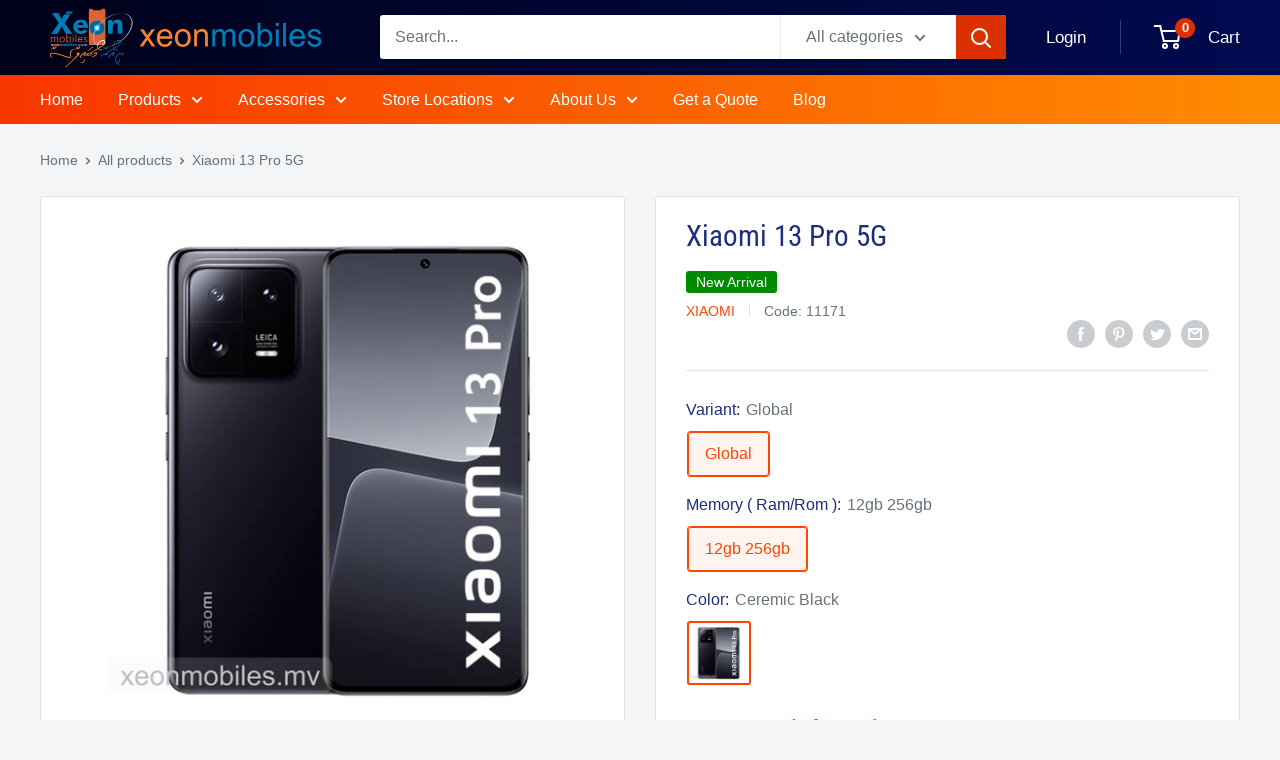

--- FILE ---
content_type: text/html; charset=utf-8
request_url: https://xeonmobiles.mv/products/xiaomi-mi-13-pro
body_size: 35308
content:
<!doctype html>

<html class="no-js" lang="en">
  <head>
    <meta charset="utf-8">
    <meta name="viewport" content="width=device-width, initial-scale=1.0, height=device-height, minimum-scale=1.0, maximum-scale=1.0">
    <meta name="theme-color" content="#ff4500"><title>Xiaomi 13 Pro 5G
</title><meta name="description" content="  Release Date : 2022, December 11   Ram : 8GB , 12GB   Storage : 128GB, 256GB, 512GB   Display : 6.73 inches, 1440 x 3200 pixels (~522 ppi density)   Selfie Camera : 32MP   Main Camera : 50.3 MP, f/1.9, 23mm (wide),  50 MP, f/2.0, (telephoto), 50 MP, f/2.2, 14mm, (ultrawide)   Battery : 4820 mAh, non-removable, 120W w"><link rel="canonical" href="https://xeonmobiles.mv/products/xiaomi-mi-13-pro"><link rel="shortcut icon" href="//xeonmobiles.mv/cdn/shop/files/Logo23_96x96.png?v=1636117190" type="image/png"><link rel="preload" as="style" href="//xeonmobiles.mv/cdn/shop/t/19/assets/theme.css?v=75057013354430873641685704372">
    <link rel="preload" as="script" href="//xeonmobiles.mv/cdn/shop/t/19/assets/theme.js?v=140347809012679323581664371441">
    <link rel="preconnect" href="https://cdn.shopify.com">
    <link rel="preconnect" href="https://fonts.shopifycdn.com">
    <link rel="dns-prefetch" href="https://productreviews.shopifycdn.com">
    <link rel="dns-prefetch" href="https://ajax.googleapis.com">
    <link rel="dns-prefetch" href="https://maps.googleapis.com">
    <link rel="dns-prefetch" href="https://maps.gstatic.com">

    <meta property="og:type" content="product">
  <meta property="og:title" content="Xiaomi 13 Pro 5G"><meta property="og:image" content="http://xeonmobiles.mv/cdn/shop/products/Xiaomi13ProBlack.jpg?v=1680620886">
    <meta property="og:image:secure_url" content="https://xeonmobiles.mv/cdn/shop/products/Xiaomi13ProBlack.jpg?v=1680620886">
    <meta property="og:image:width" content="2155">
    <meta property="og:image:height" content="2155"><meta property="product:price:amount" content="18,950">
  <meta property="product:price:currency" content="MVR"><meta property="og:description" content="  Release Date : 2022, December 11   Ram : 8GB , 12GB   Storage : 128GB, 256GB, 512GB   Display : 6.73 inches, 1440 x 3200 pixels (~522 ppi density)   Selfie Camera : 32MP   Main Camera : 50.3 MP, f/1.9, 23mm (wide),  50 MP, f/2.0, (telephoto), 50 MP, f/2.2, 14mm, (ultrawide)   Battery : 4820 mAh, non-removable, 120W w"><meta property="og:url" content="https://xeonmobiles.mv/products/xiaomi-mi-13-pro">
<meta property="og:site_name" content="xeonmobiles.mv"><meta name="twitter:card" content="summary"><meta name="twitter:title" content="Xiaomi 13 Pro 5G">
  <meta name="twitter:description" content="




  Release Date : 2022, December 11




  Ram : 8GB , 12GB



  Storage : 128GB, 256GB, 512GB



  Display : 6.73 inches, 1440 x 3200 pixels (~522 ppi density)




  Selfie Camera : 32MP




  Main Camera : 50.3 MP, f/1.9, 23mm (wide),  50 MP, f/2.0, (telephoto), 50 MP, f/2.2, 14mm, (ultrawide)




  Battery : 4820 mAh, non-removable, 120W wired




">
  <meta name="twitter:image" content="https://xeonmobiles.mv/cdn/shop/products/Xiaomi13ProBlack_600x600_crop_center.jpg?v=1680620886">
    <link rel="preload" href="//xeonmobiles.mv/cdn/fonts/roboto_condensed/robotocondensed_n4.01812de96ca5a5e9d19bef3ca9cc80dd1bf6c8b8.woff2" as="font" type="font/woff2" crossorigin><style>
  @font-face {
  font-family: "Roboto Condensed";
  font-weight: 400;
  font-style: normal;
  font-display: swap;
  src: url("//xeonmobiles.mv/cdn/fonts/roboto_condensed/robotocondensed_n4.01812de96ca5a5e9d19bef3ca9cc80dd1bf6c8b8.woff2") format("woff2"),
       url("//xeonmobiles.mv/cdn/fonts/roboto_condensed/robotocondensed_n4.3930e6ddba458dc3cb725a82a2668eac3c63c104.woff") format("woff");
}

  
@font-face {
  font-family: "Roboto Condensed";
  font-weight: 400;
  font-style: italic;
  font-display: swap;
  src: url("//xeonmobiles.mv/cdn/fonts/roboto_condensed/robotocondensed_i4.05c7f163ad2c00a3c4257606d1227691aff9070b.woff2") format("woff2"),
       url("//xeonmobiles.mv/cdn/fonts/roboto_condensed/robotocondensed_i4.04d9d87e0a45b49fc67a5b9eb5059e1540f5cda3.woff") format("woff");
}


  
  
  

  :root {
    --default-text-font-size : 15px;
    --base-text-font-size    : 16px;
    --heading-font-family    : "Roboto Condensed", sans-serif;
    --heading-font-weight    : 400;
    --heading-font-style     : normal;
    --text-font-family       : "system_ui", -apple-system, 'Segoe UI', Roboto, 'Helvetica Neue', 'Noto Sans', 'Liberation Sans', Arial, sans-serif, 'Apple Color Emoji', 'Segoe UI Emoji', 'Segoe UI Symbol', 'Noto Color Emoji';
    --text-font-weight       : 400;
    --text-font-style        : normal;
    --text-font-bolder-weight: bolder;
    --text-link-decoration   : underline;

    --text-color               : #677279;
    --text-color-rgb           : 103, 114, 121;
    --heading-color            : #1e2d7d;
    --border-color             : #e1e3e4;
    --border-color-rgb         : 225, 227, 228;
    --form-border-color        : #d4d6d8;
    --accent-color             : #ff4500;
    --accent-color-rgb         : 255, 69, 0;
    --link-color               : #00badb;
    --link-color-hover         : #00798e;
    --background               : #f3f5f6;
    --secondary-background     : #ffffff;
    --secondary-background-rgb : 255, 255, 255;
    --accent-background        : rgba(255, 69, 0, 0.08);

    --input-background: #ffffff;

    --error-color       : #ff0000;
    --error-background  : rgba(255, 0, 0, 0.07);
    --success-color     : #00aa00;
    --success-background: rgba(0, 170, 0, 0.11);

    --primary-button-background      : #00badb;
    --primary-button-background-rgb  : 0, 186, 219;
    --primary-button-text-color      : #ffffff;
    --secondary-button-background    : #1e2d7d;
    --secondary-button-background-rgb: 30, 45, 125;
    --secondary-button-text-color    : #ffffff;

    --header-background      : #000c4a;
    --header-text-color      : #ffffff;
    --header-light-text-color: #a3afef;
    --header-border-color    : rgba(163, 175, 239, 0.3);
    --header-accent-color    : #db3100;

    --footer-background-color:    #f3f5f6;
    --footer-heading-text-color:  #1e2d7d;
    --footer-body-text-color:     #677279;
    --footer-body-text-color-rgb: 103, 114, 121;
    --footer-accent-color:        #00badb;
    --footer-accent-color-rgb:    0, 186, 219;
    --footer-border:              1px solid var(--border-color);
    
    --flickity-arrow-color: #abb1b4;--product-on-sale-accent           : #ee0000;
    --product-on-sale-accent-rgb       : 238, 0, 0;
    --product-on-sale-color            : #ffffff;
    --product-in-stock-color           : #008a00;
    --product-low-stock-color          : #ee0000;
    --product-sold-out-color           : #8a9297;
    --product-custom-label-1-background: #008a00;
    --product-custom-label-1-color     : #ffffff;
    --product-custom-label-2-background: #ff6700;
    --product-custom-label-2-color     : #ffffff;
    --product-review-star-color        : #ffbd00;

    --mobile-container-gutter : 20px;
    --desktop-container-gutter: 40px;

    /* Shopify related variables */
    --payment-terms-background-color: #f3f5f6;
  }
</style>

<script>
  // IE11 does not have support for CSS variables, so we have to polyfill them
  if (!(((window || {}).CSS || {}).supports && window.CSS.supports('(--a: 0)'))) {
    const script = document.createElement('script');
    script.type = 'text/javascript';
    script.src = 'https://cdn.jsdelivr.net/npm/css-vars-ponyfill@2';
    script.onload = function() {
      cssVars({});
    };

    document.getElementsByTagName('head')[0].appendChild(script);
  }
</script>


    <script>window.performance && window.performance.mark && window.performance.mark('shopify.content_for_header.start');</script><meta id="shopify-digital-wallet" name="shopify-digital-wallet" content="/52592902303/digital_wallets/dialog">
<link rel="alternate" type="application/json+oembed" href="https://xeonmobiles.mv/products/xiaomi-mi-13-pro.oembed">
<script async="async" src="/checkouts/internal/preloads.js?locale=en-MV"></script>
<script id="shopify-features" type="application/json">{"accessToken":"0e749bf852c0e3638c736c9436b77216","betas":["rich-media-storefront-analytics"],"domain":"xeonmobiles.mv","predictiveSearch":true,"shopId":52592902303,"locale":"en"}</script>
<script>var Shopify = Shopify || {};
Shopify.shop = "xeonmobiles-mv.myshopify.com";
Shopify.locale = "en";
Shopify.currency = {"active":"MVR","rate":"1.0"};
Shopify.country = "MV";
Shopify.theme = {"name":"Xeonmobiles 2.0 - MAIN LIVE May 2023","id":136010105058,"schema_name":"Warehouse","schema_version":"2.1.0","theme_store_id":871,"role":"main"};
Shopify.theme.handle = "null";
Shopify.theme.style = {"id":null,"handle":null};
Shopify.cdnHost = "xeonmobiles.mv/cdn";
Shopify.routes = Shopify.routes || {};
Shopify.routes.root = "/";</script>
<script type="module">!function(o){(o.Shopify=o.Shopify||{}).modules=!0}(window);</script>
<script>!function(o){function n(){var o=[];function n(){o.push(Array.prototype.slice.apply(arguments))}return n.q=o,n}var t=o.Shopify=o.Shopify||{};t.loadFeatures=n(),t.autoloadFeatures=n()}(window);</script>
<script id="shop-js-analytics" type="application/json">{"pageType":"product"}</script>
<script defer="defer" async type="module" src="//xeonmobiles.mv/cdn/shopifycloud/shop-js/modules/v2/client.init-shop-cart-sync_BT-GjEfc.en.esm.js"></script>
<script defer="defer" async type="module" src="//xeonmobiles.mv/cdn/shopifycloud/shop-js/modules/v2/chunk.common_D58fp_Oc.esm.js"></script>
<script defer="defer" async type="module" src="//xeonmobiles.mv/cdn/shopifycloud/shop-js/modules/v2/chunk.modal_xMitdFEc.esm.js"></script>
<script type="module">
  await import("//xeonmobiles.mv/cdn/shopifycloud/shop-js/modules/v2/client.init-shop-cart-sync_BT-GjEfc.en.esm.js");
await import("//xeonmobiles.mv/cdn/shopifycloud/shop-js/modules/v2/chunk.common_D58fp_Oc.esm.js");
await import("//xeonmobiles.mv/cdn/shopifycloud/shop-js/modules/v2/chunk.modal_xMitdFEc.esm.js");

  window.Shopify.SignInWithShop?.initShopCartSync?.({"fedCMEnabled":true,"windoidEnabled":true});

</script>
<script>(function() {
  var isLoaded = false;
  function asyncLoad() {
    if (isLoaded) return;
    isLoaded = true;
    var urls = ["https:\/\/toastibar-cdn.makeprosimp.com\/v1\/published\/53390\/dbebf810c69e441aa2d704df740c49cc\/633\/app.js?v=1\u0026shop=xeonmobiles-mv.myshopify.com","https:\/\/compare.potabox.com\/app.js?shop=xeonmobiles-mv.myshopify.com","https:\/\/app-countdown-pro.carecart.io\/lib\/stockcountdown.js?shop=xeonmobiles-mv.myshopify.com","https:\/\/cdn.chaty.app\/pixel.js?id=pzmpytdwyc\u0026shop=xeonmobiles-mv.myshopify.com"];
    for (var i = 0; i < urls.length; i++) {
      var s = document.createElement('script');
      s.type = 'text/javascript';
      s.async = true;
      s.src = urls[i];
      var x = document.getElementsByTagName('script')[0];
      x.parentNode.insertBefore(s, x);
    }
  };
  if(window.attachEvent) {
    window.attachEvent('onload', asyncLoad);
  } else {
    window.addEventListener('load', asyncLoad, false);
  }
})();</script>
<script id="__st">var __st={"a":52592902303,"offset":18000,"reqid":"df6475bf-36c0-4440-b52f-060733f1adfa-1769147600","pageurl":"xeonmobiles.mv\/products\/xiaomi-mi-13-pro","u":"5473fbf25f8e","p":"product","rtyp":"product","rid":8069913247970};</script>
<script>window.ShopifyPaypalV4VisibilityTracking = true;</script>
<script id="form-persister">!function(){'use strict';const t='contact',e='new_comment',n=[[t,t],['blogs',e],['comments',e],[t,'customer']],o='password',r='form_key',c=['recaptcha-v3-token','g-recaptcha-response','h-captcha-response',o],s=()=>{try{return window.sessionStorage}catch{return}},i='__shopify_v',u=t=>t.elements[r],a=function(){const t=[...n].map((([t,e])=>`form[action*='/${t}']:not([data-nocaptcha='true']) input[name='form_type'][value='${e}']`)).join(',');var e;return e=t,()=>e?[...document.querySelectorAll(e)].map((t=>t.form)):[]}();function m(t){const e=u(t);a().includes(t)&&(!e||!e.value)&&function(t){try{if(!s())return;!function(t){const e=s();if(!e)return;const n=u(t);if(!n)return;const o=n.value;o&&e.removeItem(o)}(t);const e=Array.from(Array(32),(()=>Math.random().toString(36)[2])).join('');!function(t,e){u(t)||t.append(Object.assign(document.createElement('input'),{type:'hidden',name:r})),t.elements[r].value=e}(t,e),function(t,e){const n=s();if(!n)return;const r=[...t.querySelectorAll(`input[type='${o}']`)].map((({name:t})=>t)),u=[...c,...r],a={};for(const[o,c]of new FormData(t).entries())u.includes(o)||(a[o]=c);n.setItem(e,JSON.stringify({[i]:1,action:t.action,data:a}))}(t,e)}catch(e){console.error('failed to persist form',e)}}(t)}const f=t=>{if('true'===t.dataset.persistBound)return;const e=function(t,e){const n=function(t){return'function'==typeof t.submit?t.submit:HTMLFormElement.prototype.submit}(t).bind(t);return function(){let t;return()=>{t||(t=!0,(()=>{try{e(),n()}catch(t){(t=>{console.error('form submit failed',t)})(t)}})(),setTimeout((()=>t=!1),250))}}()}(t,(()=>{m(t)}));!function(t,e){if('function'==typeof t.submit&&'function'==typeof e)try{t.submit=e}catch{}}(t,e),t.addEventListener('submit',(t=>{t.preventDefault(),e()})),t.dataset.persistBound='true'};!function(){function t(t){const e=(t=>{const e=t.target;return e instanceof HTMLFormElement?e:e&&e.form})(t);e&&m(e)}document.addEventListener('submit',t),document.addEventListener('DOMContentLoaded',(()=>{const e=a();for(const t of e)f(t);var n;n=document.body,new window.MutationObserver((t=>{for(const e of t)if('childList'===e.type&&e.addedNodes.length)for(const t of e.addedNodes)1===t.nodeType&&'FORM'===t.tagName&&a().includes(t)&&f(t)})).observe(n,{childList:!0,subtree:!0,attributes:!1}),document.removeEventListener('submit',t)}))}()}();</script>
<script integrity="sha256-4kQ18oKyAcykRKYeNunJcIwy7WH5gtpwJnB7kiuLZ1E=" data-source-attribution="shopify.loadfeatures" defer="defer" src="//xeonmobiles.mv/cdn/shopifycloud/storefront/assets/storefront/load_feature-a0a9edcb.js" crossorigin="anonymous"></script>
<script data-source-attribution="shopify.dynamic_checkout.dynamic.init">var Shopify=Shopify||{};Shopify.PaymentButton=Shopify.PaymentButton||{isStorefrontPortableWallets:!0,init:function(){window.Shopify.PaymentButton.init=function(){};var t=document.createElement("script");t.src="https://xeonmobiles.mv/cdn/shopifycloud/portable-wallets/latest/portable-wallets.en.js",t.type="module",document.head.appendChild(t)}};
</script>
<script data-source-attribution="shopify.dynamic_checkout.buyer_consent">
  function portableWalletsHideBuyerConsent(e){var t=document.getElementById("shopify-buyer-consent"),n=document.getElementById("shopify-subscription-policy-button");t&&n&&(t.classList.add("hidden"),t.setAttribute("aria-hidden","true"),n.removeEventListener("click",e))}function portableWalletsShowBuyerConsent(e){var t=document.getElementById("shopify-buyer-consent"),n=document.getElementById("shopify-subscription-policy-button");t&&n&&(t.classList.remove("hidden"),t.removeAttribute("aria-hidden"),n.addEventListener("click",e))}window.Shopify?.PaymentButton&&(window.Shopify.PaymentButton.hideBuyerConsent=portableWalletsHideBuyerConsent,window.Shopify.PaymentButton.showBuyerConsent=portableWalletsShowBuyerConsent);
</script>
<script>
  function portableWalletsCleanup(e){e&&e.src&&console.error("Failed to load portable wallets script "+e.src);var t=document.querySelectorAll("shopify-accelerated-checkout .shopify-payment-button__skeleton, shopify-accelerated-checkout-cart .wallet-cart-button__skeleton"),e=document.getElementById("shopify-buyer-consent");for(let e=0;e<t.length;e++)t[e].remove();e&&e.remove()}function portableWalletsNotLoadedAsModule(e){e instanceof ErrorEvent&&"string"==typeof e.message&&e.message.includes("import.meta")&&"string"==typeof e.filename&&e.filename.includes("portable-wallets")&&(window.removeEventListener("error",portableWalletsNotLoadedAsModule),window.Shopify.PaymentButton.failedToLoad=e,"loading"===document.readyState?document.addEventListener("DOMContentLoaded",window.Shopify.PaymentButton.init):window.Shopify.PaymentButton.init())}window.addEventListener("error",portableWalletsNotLoadedAsModule);
</script>

<script type="module" src="https://xeonmobiles.mv/cdn/shopifycloud/portable-wallets/latest/portable-wallets.en.js" onError="portableWalletsCleanup(this)" crossorigin="anonymous"></script>
<script nomodule>
  document.addEventListener("DOMContentLoaded", portableWalletsCleanup);
</script>

<link id="shopify-accelerated-checkout-styles" rel="stylesheet" media="screen" href="https://xeonmobiles.mv/cdn/shopifycloud/portable-wallets/latest/accelerated-checkout-backwards-compat.css" crossorigin="anonymous">
<style id="shopify-accelerated-checkout-cart">
        #shopify-buyer-consent {
  margin-top: 1em;
  display: inline-block;
  width: 100%;
}

#shopify-buyer-consent.hidden {
  display: none;
}

#shopify-subscription-policy-button {
  background: none;
  border: none;
  padding: 0;
  text-decoration: underline;
  font-size: inherit;
  cursor: pointer;
}

#shopify-subscription-policy-button::before {
  box-shadow: none;
}

      </style>

<script>window.performance && window.performance.mark && window.performance.mark('shopify.content_for_header.end');</script><link rel="stylesheet" href="//xeonmobiles.mv/cdn/shop/t/19/assets/theme.css?v=75057013354430873641685704372">
    <link rel="stylesheet" href="//xeonmobiles.mv/cdn/shop/t/19/assets/custom.css?v=120644663566912193861664373208">
    <script src="//xeonmobiles.mv/cdn/shop/t/19/assets/custom.js?v=169877757719647309831664375034" defer></script>

    
  <script type="application/ld+json">
  {
    "@context": "http://schema.org",
    "@type": "Product",
    "offers": [{
          "@type": "Offer",
          "name": "Global \/ 12gb 256gb \/ Ceremic Black",
          "availability":"https://schema.org/InStock",
          "price": 18950.0,
          "priceCurrency": "MVR",
          "priceValidUntil": "2026-02-02","sku": "11171","url": "/products/xiaomi-mi-13-pro?variant=44003952361698"
        }
],
      "mpn": "11171",
      "productId": "11171",
    "brand": {
      "name": "Xiaomi"
    },
    "name": "Xiaomi 13 Pro 5G",
    "description": "\n\n\n\n\n  Release Date : 2022, December 11\n\n\n\n\n  Ram : 8GB , 12GB\n\n\n\n  Storage : 128GB, 256GB, 512GB\n\n\n\n  Display : 6.73 inches, 1440 x 3200 pixels (~522 ppi density)\n\n\n\n\n  Selfie Camera : 32MP\n\n\n\n\n  Main Camera : 50.3 MP, f\/1.9, 23mm (wide),  50 MP, f\/2.0, (telephoto), 50 MP, f\/2.2, 14mm, (ultrawide)\n\n\n\n\n  Battery : 4820 mAh, non-removable, 120W wired\n\n\n\n\n",
    "category": "smartphone",
    "url": "/products/xiaomi-mi-13-pro",
    "sku": "11171",
    "image": {
      "@type": "ImageObject",
      "url": "https://xeonmobiles.mv/cdn/shop/products/Xiaomi13ProBlack_1024x.jpg?v=1680620886",
      "image": "https://xeonmobiles.mv/cdn/shop/products/Xiaomi13ProBlack_1024x.jpg?v=1680620886",
      "name": "Xiaomi 13 Pro 5G",
      "width": "1024",
      "height": "1024"
    }
  }
  </script>



  <script type="application/ld+json">
  {
    "@context": "http://schema.org",
    "@type": "BreadcrumbList",
  "itemListElement": [{
      "@type": "ListItem",
      "position": 1,
      "name": "Home",
      "item": "https://xeonmobiles.mv"
    },{
          "@type": "ListItem",
          "position": 2,
          "name": "Xiaomi 13 Pro 5G",
          "item": "https://xeonmobiles.mv/products/xiaomi-mi-13-pro"
        }]
  }
  </script>


    <script>
      // This allows to expose several variables to the global scope, to be used in scripts
      window.theme = {
        pageType: "product",
        cartCount: 0,
        moneyFormat: "MVR {{amount_no_decimals}}",
        moneyWithCurrencyFormat: "MVR {{amount_no_decimals}} MVR",
        showDiscount: true,
        discountMode: "percentage",
        searchMode: "product",
        searchUnavailableProducts: "last",
        cartType: "drawer"
      };

      window.routes = {
        rootUrl: "\/",
        rootUrlWithoutSlash: '',
        cartUrl: "\/cart",
        cartAddUrl: "\/cart\/add",
        cartChangeUrl: "\/cart\/change",
        searchUrl: "\/search",
        productRecommendationsUrl: "\/recommendations\/products"
      };

      window.languages = {
        productRegularPrice: "Regular price",
        productSalePrice: "Sale price",
        collectionOnSaleLabel: "Save {{savings}}",
        productFormUnavailable: "Unavailable",
        productFormAddToCart: "Add to cart",
        productFormSoldOut: "Coming Soon",
        productAdded: "Product has been added to your cart",
        productAddedShort: "Added!",
        shippingEstimatorNoResults: "No shipping could be found for your address.",
        shippingEstimatorOneResult: "There is one shipping rate for your address:",
        shippingEstimatorMultipleResults: "There are {{count}} shipping rates for your address:",
        shippingEstimatorErrors: "There are some errors:"
      };

      window.lazySizesConfig = {
        loadHidden: false,
        hFac: 0.8,
        expFactor: 3,
        customMedia: {
          '--phone': '(max-width: 640px)',
          '--tablet': '(min-width: 641px) and (max-width: 1023px)',
          '--lap': '(min-width: 1024px)'
        }
      };

      document.documentElement.className = document.documentElement.className.replace('no-js', 'js');
    </script><script src="//xeonmobiles.mv/cdn/shop/t/19/assets/theme.js?v=140347809012679323581664371441" defer></script>
    <script src="//xeonmobiles.mv/cdn/shop/t/19/assets/custom.js?v=169877757719647309831664375034" defer></script><script>
        (function () {
          window.onpageshow = function() {
            // We force re-freshing the cart content onpageshow, as most browsers will serve a cache copy when hitting the
            // back button, which cause staled data
            document.documentElement.dispatchEvent(new CustomEvent('cart:refresh', {
              bubbles: true,
              detail: {scrollToTop: false}
            }));
          };
        })();
      </script>
    
    
    
    
    
      <script async src="https://www.googletagmanager.com/gtag/js?id=UA-122876026-1"></script>
  <script async>
    window.dataLayer = window.dataLayer || [];

    function gtag() {
      dataLayer.push(arguments);
    }
    gtag('js', new Date());
    gtag('config', 'UA-122876026-1');
  </script>
  <script>(function(w,d,s,l,i){w[l]=w[l]||[];w[l].push({'gtm.start':
    new Date().getTime(),event:'gtm.js'});var f=d.getElementsByTagName(s)[0],
    j=d.createElement(s),dl=l!='dataLayer'?'&l='+l:'';j.async=true;j.src=
    'https://www.googletagmanager.com/gtm.js?id='+i+dl;f.parentNode.insertBefore(j,f);
    })(window,document,'script','dataLayer','GTM-PSDQQFN');</script>
    <!-- End Google Tag Manager -->

  <script>
    window.gtmDataLayerPush = function (data) {
      window.dataLayer && window.dataLayer.push(data)
    }
  </script>










<link href="https://monorail-edge.shopifysvc.com" rel="dns-prefetch">
<script>(function(){if ("sendBeacon" in navigator && "performance" in window) {try {var session_token_from_headers = performance.getEntriesByType('navigation')[0].serverTiming.find(x => x.name == '_s').description;} catch {var session_token_from_headers = undefined;}var session_cookie_matches = document.cookie.match(/_shopify_s=([^;]*)/);var session_token_from_cookie = session_cookie_matches && session_cookie_matches.length === 2 ? session_cookie_matches[1] : "";var session_token = session_token_from_headers || session_token_from_cookie || "";function handle_abandonment_event(e) {var entries = performance.getEntries().filter(function(entry) {return /monorail-edge.shopifysvc.com/.test(entry.name);});if (!window.abandonment_tracked && entries.length === 0) {window.abandonment_tracked = true;var currentMs = Date.now();var navigation_start = performance.timing.navigationStart;var payload = {shop_id: 52592902303,url: window.location.href,navigation_start,duration: currentMs - navigation_start,session_token,page_type: "product"};window.navigator.sendBeacon("https://monorail-edge.shopifysvc.com/v1/produce", JSON.stringify({schema_id: "online_store_buyer_site_abandonment/1.1",payload: payload,metadata: {event_created_at_ms: currentMs,event_sent_at_ms: currentMs}}));}}window.addEventListener('pagehide', handle_abandonment_event);}}());</script>
<script id="web-pixels-manager-setup">(function e(e,d,r,n,o){if(void 0===o&&(o={}),!Boolean(null===(a=null===(i=window.Shopify)||void 0===i?void 0:i.analytics)||void 0===a?void 0:a.replayQueue)){var i,a;window.Shopify=window.Shopify||{};var t=window.Shopify;t.analytics=t.analytics||{};var s=t.analytics;s.replayQueue=[],s.publish=function(e,d,r){return s.replayQueue.push([e,d,r]),!0};try{self.performance.mark("wpm:start")}catch(e){}var l=function(){var e={modern:/Edge?\/(1{2}[4-9]|1[2-9]\d|[2-9]\d{2}|\d{4,})\.\d+(\.\d+|)|Firefox\/(1{2}[4-9]|1[2-9]\d|[2-9]\d{2}|\d{4,})\.\d+(\.\d+|)|Chrom(ium|e)\/(9{2}|\d{3,})\.\d+(\.\d+|)|(Maci|X1{2}).+ Version\/(15\.\d+|(1[6-9]|[2-9]\d|\d{3,})\.\d+)([,.]\d+|)( \(\w+\)|)( Mobile\/\w+|) Safari\/|Chrome.+OPR\/(9{2}|\d{3,})\.\d+\.\d+|(CPU[ +]OS|iPhone[ +]OS|CPU[ +]iPhone|CPU IPhone OS|CPU iPad OS)[ +]+(15[._]\d+|(1[6-9]|[2-9]\d|\d{3,})[._]\d+)([._]\d+|)|Android:?[ /-](13[3-9]|1[4-9]\d|[2-9]\d{2}|\d{4,})(\.\d+|)(\.\d+|)|Android.+Firefox\/(13[5-9]|1[4-9]\d|[2-9]\d{2}|\d{4,})\.\d+(\.\d+|)|Android.+Chrom(ium|e)\/(13[3-9]|1[4-9]\d|[2-9]\d{2}|\d{4,})\.\d+(\.\d+|)|SamsungBrowser\/([2-9]\d|\d{3,})\.\d+/,legacy:/Edge?\/(1[6-9]|[2-9]\d|\d{3,})\.\d+(\.\d+|)|Firefox\/(5[4-9]|[6-9]\d|\d{3,})\.\d+(\.\d+|)|Chrom(ium|e)\/(5[1-9]|[6-9]\d|\d{3,})\.\d+(\.\d+|)([\d.]+$|.*Safari\/(?![\d.]+ Edge\/[\d.]+$))|(Maci|X1{2}).+ Version\/(10\.\d+|(1[1-9]|[2-9]\d|\d{3,})\.\d+)([,.]\d+|)( \(\w+\)|)( Mobile\/\w+|) Safari\/|Chrome.+OPR\/(3[89]|[4-9]\d|\d{3,})\.\d+\.\d+|(CPU[ +]OS|iPhone[ +]OS|CPU[ +]iPhone|CPU IPhone OS|CPU iPad OS)[ +]+(10[._]\d+|(1[1-9]|[2-9]\d|\d{3,})[._]\d+)([._]\d+|)|Android:?[ /-](13[3-9]|1[4-9]\d|[2-9]\d{2}|\d{4,})(\.\d+|)(\.\d+|)|Mobile Safari.+OPR\/([89]\d|\d{3,})\.\d+\.\d+|Android.+Firefox\/(13[5-9]|1[4-9]\d|[2-9]\d{2}|\d{4,})\.\d+(\.\d+|)|Android.+Chrom(ium|e)\/(13[3-9]|1[4-9]\d|[2-9]\d{2}|\d{4,})\.\d+(\.\d+|)|Android.+(UC? ?Browser|UCWEB|U3)[ /]?(15\.([5-9]|\d{2,})|(1[6-9]|[2-9]\d|\d{3,})\.\d+)\.\d+|SamsungBrowser\/(5\.\d+|([6-9]|\d{2,})\.\d+)|Android.+MQ{2}Browser\/(14(\.(9|\d{2,})|)|(1[5-9]|[2-9]\d|\d{3,})(\.\d+|))(\.\d+|)|K[Aa][Ii]OS\/(3\.\d+|([4-9]|\d{2,})\.\d+)(\.\d+|)/},d=e.modern,r=e.legacy,n=navigator.userAgent;return n.match(d)?"modern":n.match(r)?"legacy":"unknown"}(),u="modern"===l?"modern":"legacy",c=(null!=n?n:{modern:"",legacy:""})[u],f=function(e){return[e.baseUrl,"/wpm","/b",e.hashVersion,"modern"===e.buildTarget?"m":"l",".js"].join("")}({baseUrl:d,hashVersion:r,buildTarget:u}),m=function(e){var d=e.version,r=e.bundleTarget,n=e.surface,o=e.pageUrl,i=e.monorailEndpoint;return{emit:function(e){var a=e.status,t=e.errorMsg,s=(new Date).getTime(),l=JSON.stringify({metadata:{event_sent_at_ms:s},events:[{schema_id:"web_pixels_manager_load/3.1",payload:{version:d,bundle_target:r,page_url:o,status:a,surface:n,error_msg:t},metadata:{event_created_at_ms:s}}]});if(!i)return console&&console.warn&&console.warn("[Web Pixels Manager] No Monorail endpoint provided, skipping logging."),!1;try{return self.navigator.sendBeacon.bind(self.navigator)(i,l)}catch(e){}var u=new XMLHttpRequest;try{return u.open("POST",i,!0),u.setRequestHeader("Content-Type","text/plain"),u.send(l),!0}catch(e){return console&&console.warn&&console.warn("[Web Pixels Manager] Got an unhandled error while logging to Monorail."),!1}}}}({version:r,bundleTarget:l,surface:e.surface,pageUrl:self.location.href,monorailEndpoint:e.monorailEndpoint});try{o.browserTarget=l,function(e){var d=e.src,r=e.async,n=void 0===r||r,o=e.onload,i=e.onerror,a=e.sri,t=e.scriptDataAttributes,s=void 0===t?{}:t,l=document.createElement("script"),u=document.querySelector("head"),c=document.querySelector("body");if(l.async=n,l.src=d,a&&(l.integrity=a,l.crossOrigin="anonymous"),s)for(var f in s)if(Object.prototype.hasOwnProperty.call(s,f))try{l.dataset[f]=s[f]}catch(e){}if(o&&l.addEventListener("load",o),i&&l.addEventListener("error",i),u)u.appendChild(l);else{if(!c)throw new Error("Did not find a head or body element to append the script");c.appendChild(l)}}({src:f,async:!0,onload:function(){if(!function(){var e,d;return Boolean(null===(d=null===(e=window.Shopify)||void 0===e?void 0:e.analytics)||void 0===d?void 0:d.initialized)}()){var d=window.webPixelsManager.init(e)||void 0;if(d){var r=window.Shopify.analytics;r.replayQueue.forEach((function(e){var r=e[0],n=e[1],o=e[2];d.publishCustomEvent(r,n,o)})),r.replayQueue=[],r.publish=d.publishCustomEvent,r.visitor=d.visitor,r.initialized=!0}}},onerror:function(){return m.emit({status:"failed",errorMsg:"".concat(f," has failed to load")})},sri:function(e){var d=/^sha384-[A-Za-z0-9+/=]+$/;return"string"==typeof e&&d.test(e)}(c)?c:"",scriptDataAttributes:o}),m.emit({status:"loading"})}catch(e){m.emit({status:"failed",errorMsg:(null==e?void 0:e.message)||"Unknown error"})}}})({shopId: 52592902303,storefrontBaseUrl: "https://xeonmobiles.mv",extensionsBaseUrl: "https://extensions.shopifycdn.com/cdn/shopifycloud/web-pixels-manager",monorailEndpoint: "https://monorail-edge.shopifysvc.com/unstable/produce_batch",surface: "storefront-renderer",enabledBetaFlags: ["2dca8a86"],webPixelsConfigList: [{"id":"69107938","eventPayloadVersion":"v1","runtimeContext":"LAX","scriptVersion":"1","type":"CUSTOM","privacyPurposes":["ANALYTICS"],"name":"Google Analytics tag (migrated)"},{"id":"shopify-app-pixel","configuration":"{}","eventPayloadVersion":"v1","runtimeContext":"STRICT","scriptVersion":"0450","apiClientId":"shopify-pixel","type":"APP","privacyPurposes":["ANALYTICS","MARKETING"]},{"id":"shopify-custom-pixel","eventPayloadVersion":"v1","runtimeContext":"LAX","scriptVersion":"0450","apiClientId":"shopify-pixel","type":"CUSTOM","privacyPurposes":["ANALYTICS","MARKETING"]}],isMerchantRequest: false,initData: {"shop":{"name":"xeonmobiles.mv","paymentSettings":{"currencyCode":"MVR"},"myshopifyDomain":"xeonmobiles-mv.myshopify.com","countryCode":"MV","storefrontUrl":"https:\/\/xeonmobiles.mv"},"customer":null,"cart":null,"checkout":null,"productVariants":[{"price":{"amount":18950.0,"currencyCode":"MVR"},"product":{"title":"Xiaomi 13 Pro 5G","vendor":"Xiaomi","id":"8069913247970","untranslatedTitle":"Xiaomi 13 Pro 5G","url":"\/products\/xiaomi-mi-13-pro","type":"smartphone"},"id":"44003952361698","image":{"src":"\/\/xeonmobiles.mv\/cdn\/shop\/products\/Xiaomi13ProBlack.jpg?v=1680620886"},"sku":"11171","title":"Global \/ 12gb 256gb \/ Ceremic Black","untranslatedTitle":"Global \/ 12gb 256gb \/ Ceremic Black"}],"purchasingCompany":null},},"https://xeonmobiles.mv/cdn","fcfee988w5aeb613cpc8e4bc33m6693e112",{"modern":"","legacy":""},{"shopId":"52592902303","storefrontBaseUrl":"https:\/\/xeonmobiles.mv","extensionBaseUrl":"https:\/\/extensions.shopifycdn.com\/cdn\/shopifycloud\/web-pixels-manager","surface":"storefront-renderer","enabledBetaFlags":"[\"2dca8a86\"]","isMerchantRequest":"false","hashVersion":"fcfee988w5aeb613cpc8e4bc33m6693e112","publish":"custom","events":"[[\"page_viewed\",{}],[\"product_viewed\",{\"productVariant\":{\"price\":{\"amount\":18950.0,\"currencyCode\":\"MVR\"},\"product\":{\"title\":\"Xiaomi 13 Pro 5G\",\"vendor\":\"Xiaomi\",\"id\":\"8069913247970\",\"untranslatedTitle\":\"Xiaomi 13 Pro 5G\",\"url\":\"\/products\/xiaomi-mi-13-pro\",\"type\":\"smartphone\"},\"id\":\"44003952361698\",\"image\":{\"src\":\"\/\/xeonmobiles.mv\/cdn\/shop\/products\/Xiaomi13ProBlack.jpg?v=1680620886\"},\"sku\":\"11171\",\"title\":\"Global \/ 12gb 256gb \/ Ceremic Black\",\"untranslatedTitle\":\"Global \/ 12gb 256gb \/ Ceremic Black\"}}]]"});</script><script>
  window.ShopifyAnalytics = window.ShopifyAnalytics || {};
  window.ShopifyAnalytics.meta = window.ShopifyAnalytics.meta || {};
  window.ShopifyAnalytics.meta.currency = 'MVR';
  var meta = {"product":{"id":8069913247970,"gid":"gid:\/\/shopify\/Product\/8069913247970","vendor":"Xiaomi","type":"smartphone","handle":"xiaomi-mi-13-pro","variants":[{"id":44003952361698,"price":1895000,"name":"Xiaomi 13 Pro 5G - Global \/ 12gb 256gb \/ Ceremic Black","public_title":"Global \/ 12gb 256gb \/ Ceremic Black","sku":"11171"}],"remote":false},"page":{"pageType":"product","resourceType":"product","resourceId":8069913247970,"requestId":"df6475bf-36c0-4440-b52f-060733f1adfa-1769147600"}};
  for (var attr in meta) {
    window.ShopifyAnalytics.meta[attr] = meta[attr];
  }
</script>
<script class="analytics">
  (function () {
    var customDocumentWrite = function(content) {
      var jquery = null;

      if (window.jQuery) {
        jquery = window.jQuery;
      } else if (window.Checkout && window.Checkout.$) {
        jquery = window.Checkout.$;
      }

      if (jquery) {
        jquery('body').append(content);
      }
    };

    var hasLoggedConversion = function(token) {
      if (token) {
        return document.cookie.indexOf('loggedConversion=' + token) !== -1;
      }
      return false;
    }

    var setCookieIfConversion = function(token) {
      if (token) {
        var twoMonthsFromNow = new Date(Date.now());
        twoMonthsFromNow.setMonth(twoMonthsFromNow.getMonth() + 2);

        document.cookie = 'loggedConversion=' + token + '; expires=' + twoMonthsFromNow;
      }
    }

    var trekkie = window.ShopifyAnalytics.lib = window.trekkie = window.trekkie || [];
    if (trekkie.integrations) {
      return;
    }
    trekkie.methods = [
      'identify',
      'page',
      'ready',
      'track',
      'trackForm',
      'trackLink'
    ];
    trekkie.factory = function(method) {
      return function() {
        var args = Array.prototype.slice.call(arguments);
        args.unshift(method);
        trekkie.push(args);
        return trekkie;
      };
    };
    for (var i = 0; i < trekkie.methods.length; i++) {
      var key = trekkie.methods[i];
      trekkie[key] = trekkie.factory(key);
    }
    trekkie.load = function(config) {
      trekkie.config = config || {};
      trekkie.config.initialDocumentCookie = document.cookie;
      var first = document.getElementsByTagName('script')[0];
      var script = document.createElement('script');
      script.type = 'text/javascript';
      script.onerror = function(e) {
        var scriptFallback = document.createElement('script');
        scriptFallback.type = 'text/javascript';
        scriptFallback.onerror = function(error) {
                var Monorail = {
      produce: function produce(monorailDomain, schemaId, payload) {
        var currentMs = new Date().getTime();
        var event = {
          schema_id: schemaId,
          payload: payload,
          metadata: {
            event_created_at_ms: currentMs,
            event_sent_at_ms: currentMs
          }
        };
        return Monorail.sendRequest("https://" + monorailDomain + "/v1/produce", JSON.stringify(event));
      },
      sendRequest: function sendRequest(endpointUrl, payload) {
        // Try the sendBeacon API
        if (window && window.navigator && typeof window.navigator.sendBeacon === 'function' && typeof window.Blob === 'function' && !Monorail.isIos12()) {
          var blobData = new window.Blob([payload], {
            type: 'text/plain'
          });

          if (window.navigator.sendBeacon(endpointUrl, blobData)) {
            return true;
          } // sendBeacon was not successful

        } // XHR beacon

        var xhr = new XMLHttpRequest();

        try {
          xhr.open('POST', endpointUrl);
          xhr.setRequestHeader('Content-Type', 'text/plain');
          xhr.send(payload);
        } catch (e) {
          console.log(e);
        }

        return false;
      },
      isIos12: function isIos12() {
        return window.navigator.userAgent.lastIndexOf('iPhone; CPU iPhone OS 12_') !== -1 || window.navigator.userAgent.lastIndexOf('iPad; CPU OS 12_') !== -1;
      }
    };
    Monorail.produce('monorail-edge.shopifysvc.com',
      'trekkie_storefront_load_errors/1.1',
      {shop_id: 52592902303,
      theme_id: 136010105058,
      app_name: "storefront",
      context_url: window.location.href,
      source_url: "//xeonmobiles.mv/cdn/s/trekkie.storefront.8d95595f799fbf7e1d32231b9a28fd43b70c67d3.min.js"});

        };
        scriptFallback.async = true;
        scriptFallback.src = '//xeonmobiles.mv/cdn/s/trekkie.storefront.8d95595f799fbf7e1d32231b9a28fd43b70c67d3.min.js';
        first.parentNode.insertBefore(scriptFallback, first);
      };
      script.async = true;
      script.src = '//xeonmobiles.mv/cdn/s/trekkie.storefront.8d95595f799fbf7e1d32231b9a28fd43b70c67d3.min.js';
      first.parentNode.insertBefore(script, first);
    };
    trekkie.load(
      {"Trekkie":{"appName":"storefront","development":false,"defaultAttributes":{"shopId":52592902303,"isMerchantRequest":null,"themeId":136010105058,"themeCityHash":"16846321729122599449","contentLanguage":"en","currency":"MVR","eventMetadataId":"d6f34ba5-b95e-4a8c-a05a-1de4025a0a7d"},"isServerSideCookieWritingEnabled":true,"monorailRegion":"shop_domain","enabledBetaFlags":["65f19447"]},"Session Attribution":{},"S2S":{"facebookCapiEnabled":false,"source":"trekkie-storefront-renderer","apiClientId":580111}}
    );

    var loaded = false;
    trekkie.ready(function() {
      if (loaded) return;
      loaded = true;

      window.ShopifyAnalytics.lib = window.trekkie;

      var originalDocumentWrite = document.write;
      document.write = customDocumentWrite;
      try { window.ShopifyAnalytics.merchantGoogleAnalytics.call(this); } catch(error) {};
      document.write = originalDocumentWrite;

      window.ShopifyAnalytics.lib.page(null,{"pageType":"product","resourceType":"product","resourceId":8069913247970,"requestId":"df6475bf-36c0-4440-b52f-060733f1adfa-1769147600","shopifyEmitted":true});

      var match = window.location.pathname.match(/checkouts\/(.+)\/(thank_you|post_purchase)/)
      var token = match? match[1]: undefined;
      if (!hasLoggedConversion(token)) {
        setCookieIfConversion(token);
        window.ShopifyAnalytics.lib.track("Viewed Product",{"currency":"MVR","variantId":44003952361698,"productId":8069913247970,"productGid":"gid:\/\/shopify\/Product\/8069913247970","name":"Xiaomi 13 Pro 5G - Global \/ 12gb 256gb \/ Ceremic Black","price":"18950.00","sku":"11171","brand":"Xiaomi","variant":"Global \/ 12gb 256gb \/ Ceremic Black","category":"smartphone","nonInteraction":true,"remote":false},undefined,undefined,{"shopifyEmitted":true});
      window.ShopifyAnalytics.lib.track("monorail:\/\/trekkie_storefront_viewed_product\/1.1",{"currency":"MVR","variantId":44003952361698,"productId":8069913247970,"productGid":"gid:\/\/shopify\/Product\/8069913247970","name":"Xiaomi 13 Pro 5G - Global \/ 12gb 256gb \/ Ceremic Black","price":"18950.00","sku":"11171","brand":"Xiaomi","variant":"Global \/ 12gb 256gb \/ Ceremic Black","category":"smartphone","nonInteraction":true,"remote":false,"referer":"https:\/\/xeonmobiles.mv\/products\/xiaomi-mi-13-pro"});
      }
    });


        var eventsListenerScript = document.createElement('script');
        eventsListenerScript.async = true;
        eventsListenerScript.src = "//xeonmobiles.mv/cdn/shopifycloud/storefront/assets/shop_events_listener-3da45d37.js";
        document.getElementsByTagName('head')[0].appendChild(eventsListenerScript);

})();</script>
  <script>
  if (!window.ga || (window.ga && typeof window.ga !== 'function')) {
    window.ga = function ga() {
      (window.ga.q = window.ga.q || []).push(arguments);
      if (window.Shopify && window.Shopify.analytics && typeof window.Shopify.analytics.publish === 'function') {
        window.Shopify.analytics.publish("ga_stub_called", {}, {sendTo: "google_osp_migration"});
      }
      console.error("Shopify's Google Analytics stub called with:", Array.from(arguments), "\nSee https://help.shopify.com/manual/promoting-marketing/pixels/pixel-migration#google for more information.");
    };
    if (window.Shopify && window.Shopify.analytics && typeof window.Shopify.analytics.publish === 'function') {
      window.Shopify.analytics.publish("ga_stub_initialized", {}, {sendTo: "google_osp_migration"});
    }
  }
</script>
<script
  defer
  src="https://xeonmobiles.mv/cdn/shopifycloud/perf-kit/shopify-perf-kit-3.0.4.min.js"
  data-application="storefront-renderer"
  data-shop-id="52592902303"
  data-render-region="gcp-us-central1"
  data-page-type="product"
  data-theme-instance-id="136010105058"
  data-theme-name="Warehouse"
  data-theme-version="2.1.0"
  data-monorail-region="shop_domain"
  data-resource-timing-sampling-rate="10"
  data-shs="true"
  data-shs-beacon="true"
  data-shs-export-with-fetch="true"
  data-shs-logs-sample-rate="1"
  data-shs-beacon-endpoint="https://xeonmobiles.mv/api/collect"
></script>
</head>

  <body class="warehouse--v1  template-product " data-instant-intensity="viewport">
    <a href="#main" class="visually-hidden skip-to-content">Skip to content</a>
    <span class="loading-bar"></span>

    <div id="shopify-section-announcement-bar" class="shopify-section"></div>
<div id="shopify-section-popups" class="shopify-section"><div data-section-id="popups" data-section-type="popups"></div>

</div>
<div id="shopify-section-header" class="shopify-section shopify-section__header"><section data-section-id="header" data-section-type="header" data-section-settings='{
  "navigationLayout": "inline",
  "desktopOpenTrigger": "hover",
  "useStickyHeader": true
}'>
  <header class="header header--inline " role="banner">
    <div class="container">
      <div class="header__inner"><nav class="header__mobile-nav hidden-lap-and-up">
            <button class="header__mobile-nav-toggle icon-state touch-area" data-action="toggle-menu" aria-expanded="false" aria-haspopup="true" aria-controls="mobile-menu" aria-label="Open menu">
              <span class="icon-state__primary"><svg focusable="false" class="icon icon--hamburger-mobile" viewBox="0 0 20 16" role="presentation">
      <path d="M0 14h20v2H0v-2zM0 0h20v2H0V0zm0 7h20v2H0V7z" fill="currentColor" fill-rule="evenodd"></path>
    </svg></span>
              <span class="icon-state__secondary"><svg focusable="false" class="icon icon--close" viewBox="0 0 19 19" role="presentation">
      <path d="M9.1923882 8.39339828l7.7781745-7.7781746 1.4142136 1.41421357-7.7781746 7.77817459 7.7781746 7.77817456L16.9705627 19l-7.7781745-7.7781746L1.41421356 19 0 17.5857864l7.7781746-7.77817456L0 2.02943725 1.41421356.61522369 9.1923882 8.39339828z" fill="currentColor" fill-rule="evenodd"></path>
    </svg></span>
            </button><div id="mobile-menu" class="mobile-menu" aria-hidden="true"><svg focusable="false" class="icon icon--nav-triangle-borderless" viewBox="0 0 20 9" role="presentation">
      <path d="M.47108938 9c.2694725-.26871321.57077721-.56867841.90388257-.89986354C3.12384116 6.36134886 5.74788116 3.76338565 9.2467995.30653888c.4145057-.4095171 1.0844277-.40860098 1.4977971.00205122L19.4935156 9H.47108938z" fill="#ffffff"></path>
    </svg><div class="mobile-menu__inner">
    <div class="mobile-menu__panel">
      <div class="mobile-menu__section">
        <ul class="mobile-menu__nav" data-type="menu" role="list"><li class="mobile-menu__nav-item"><a href="/" class="mobile-menu__nav-link" data-type="menuitem">Home</a></li><li class="mobile-menu__nav-item"><button class="mobile-menu__nav-link" data-type="menuitem" aria-haspopup="true" aria-expanded="false" aria-controls="mobile-panel-1" data-action="open-panel">Products<svg focusable="false" class="icon icon--arrow-right" viewBox="0 0 8 12" role="presentation">
      <path stroke="currentColor" stroke-width="2" d="M2 2l4 4-4 4" fill="none" stroke-linecap="square"></path>
    </svg></button></li><li class="mobile-menu__nav-item"><button class="mobile-menu__nav-link" data-type="menuitem" aria-haspopup="true" aria-expanded="false" aria-controls="mobile-panel-2" data-action="open-panel">Accessories<svg focusable="false" class="icon icon--arrow-right" viewBox="0 0 8 12" role="presentation">
      <path stroke="currentColor" stroke-width="2" d="M2 2l4 4-4 4" fill="none" stroke-linecap="square"></path>
    </svg></button></li><li class="mobile-menu__nav-item"><button class="mobile-menu__nav-link" data-type="menuitem" aria-haspopup="true" aria-expanded="false" aria-controls="mobile-panel-3" data-action="open-panel">Store Locations<svg focusable="false" class="icon icon--arrow-right" viewBox="0 0 8 12" role="presentation">
      <path stroke="currentColor" stroke-width="2" d="M2 2l4 4-4 4" fill="none" stroke-linecap="square"></path>
    </svg></button></li><li class="mobile-menu__nav-item"><button class="mobile-menu__nav-link" data-type="menuitem" aria-haspopup="true" aria-expanded="false" aria-controls="mobile-panel-4" data-action="open-panel">About Us<svg focusable="false" class="icon icon--arrow-right" viewBox="0 0 8 12" role="presentation">
      <path stroke="currentColor" stroke-width="2" d="M2 2l4 4-4 4" fill="none" stroke-linecap="square"></path>
    </svg></button></li><li class="mobile-menu__nav-item"><a href="/pages/get-a-quote" class="mobile-menu__nav-link" data-type="menuitem">Get a Quote</a></li><li class="mobile-menu__nav-item"><a href="/blogs/xeonmobiles-weekly-blog" class="mobile-menu__nav-link" data-type="menuitem">Blog</a></li></ul>
      </div><div class="mobile-menu__section mobile-menu__section--loose">
          <p class="mobile-menu__section-title heading h5">Need help?</p><div class="mobile-menu__help-wrapper"><svg focusable="false" class="icon icon--bi-phone" viewBox="0 0 24 24" role="presentation">
      <g stroke-width="2" fill="none" fill-rule="evenodd" stroke-linecap="square">
        <path d="M17 15l-3 3-8-8 3-3-5-5-3 3c0 9.941 8.059 18 18 18l3-3-5-5z" stroke="#1e2d7d"></path>
        <path d="M14 1c4.971 0 9 4.029 9 9m-9-5c2.761 0 5 2.239 5 5" stroke="#ff4500"></path>
      </g>
    </svg><span>Call us +960-332-1914</span>
            </div><div class="mobile-menu__help-wrapper"><svg focusable="false" class="icon icon--bi-email" viewBox="0 0 22 22" role="presentation">
      <g fill="none" fill-rule="evenodd">
        <path stroke="#ff4500" d="M.916667 10.08333367l3.66666667-2.65833334v4.65849997zm20.1666667 0L17.416667 7.42500033v4.65849997z"></path>
        <path stroke="#1e2d7d" stroke-width="2" d="M4.58333367 7.42500033L.916667 10.08333367V21.0833337h20.1666667V10.08333367L17.416667 7.42500033"></path>
        <path stroke="#1e2d7d" stroke-width="2" d="M4.58333367 12.1000003V.916667H17.416667v11.1833333m-16.5-2.01666663L21.0833337 21.0833337m0-11.00000003L11.0000003 15.5833337"></path>
        <path d="M8.25000033 5.50000033h5.49999997M8.25000033 9.166667h5.49999997" stroke="#ff4500" stroke-width="2" stroke-linecap="square"></path>
      </g>
    </svg><a href="mailto:info@xeonmobiles.com">info@xeonmobiles.com</a>
            </div></div><div class="mobile-menu__section mobile-menu__section--loose">
          <p class="mobile-menu__section-title heading h5">Follow Us</p><ul class="social-media__item-list social-media__item-list--stack list--unstyled" role="list">
    <li class="social-media__item social-media__item--facebook">
      <a href="https://www.facebook.com/xeonmobiles" target="_blank" rel="noopener" aria-label="Follow us on Facebook"><svg focusable="false" class="icon icon--facebook" viewBox="0 0 30 30">
      <path d="M15 30C6.71572875 30 0 23.2842712 0 15 0 6.71572875 6.71572875 0 15 0c8.2842712 0 15 6.71572875 15 15 0 8.2842712-6.7157288 15-15 15zm3.2142857-17.1429611h-2.1428678v-2.1425646c0-.5852979.8203285-1.07160109 1.0714928-1.07160109h1.071375v-2.1428925h-2.1428678c-2.3564786 0-3.2142536 1.98610393-3.2142536 3.21449359v2.1425646h-1.0714822l.0032143 2.1528011 1.0682679-.0099086v7.499969h3.2142536v-7.499969h2.1428678v-2.1428925z" fill="currentColor" fill-rule="evenodd"></path>
    </svg>Facebook</a>
    </li>

    
<li class="social-media__item social-media__item--instagram">
      <a href="https://www.instagram.com/xeonmobiles/" target="_blank" rel="noopener" aria-label="Follow us on Instagram"><svg focusable="false" class="icon icon--instagram" role="presentation" viewBox="0 0 30 30">
      <path d="M15 30C6.71572875 30 0 23.2842712 0 15 0 6.71572875 6.71572875 0 15 0c8.2842712 0 15 6.71572875 15 15 0 8.2842712-6.7157288 15-15 15zm.0000159-23.03571429c-2.1823849 0-2.4560363.00925037-3.3131306.0483571-.8553081.03901103-1.4394529.17486384-1.9505835.37352345-.52841925.20532625-.9765517.48009406-1.42331254.926823-.44672894.44676084-.72149675.89489329-.926823 1.42331254-.19865961.5111306-.33451242 1.0952754-.37352345 1.9505835-.03910673.8570943-.0483571 1.1307457-.0483571 3.3131306 0 2.1823531.00925037 2.4560045.0483571 3.3130988.03901103.8553081.17486384 1.4394529.37352345 1.9505835.20532625.5284193.48009406.9765517.926823 1.4233125.44676084.446729.89489329.7214968 1.42331254.9268549.5111306.1986278 1.0952754.3344806 1.9505835.3734916.8570943.0391067 1.1307457.0483571 3.3131306.0483571 2.1823531 0 2.4560045-.0092504 3.3130988-.0483571.8553081-.039011 1.4394529-.1748638 1.9505835-.3734916.5284193-.2053581.9765517-.4801259 1.4233125-.9268549.446729-.4467608.7214968-.8948932.9268549-1.4233125.1986278-.5111306.3344806-1.0952754.3734916-1.9505835.0391067-.8570943.0483571-1.1307457.0483571-3.3130988 0-2.1823849-.0092504-2.4560363-.0483571-3.3131306-.039011-.8553081-.1748638-1.4394529-.3734916-1.9505835-.2053581-.52841925-.4801259-.9765517-.9268549-1.42331254-.4467608-.44672894-.8948932-.72149675-1.4233125-.926823-.5111306-.19865961-1.0952754-.33451242-1.9505835-.37352345-.8570943-.03910673-1.1307457-.0483571-3.3130988-.0483571zm0 1.44787387c2.1456068 0 2.3997686.00819774 3.2471022.04685789.7834742.03572556 1.2089592.1666342 1.4921162.27668167.3750864.14577303.6427729.31990322.9239522.60111439.2812111.28117926.4553413.54886575.6011144.92395217.1100474.283157.2409561.708642.2766816 1.4921162.0386602.8473336.0468579 1.1014954.0468579 3.247134 0 2.1456068-.0081977 2.3997686-.0468579 3.2471022-.0357255.7834742-.1666342 1.2089592-.2766816 1.4921162-.1457731.3750864-.3199033.6427729-.6011144.9239522-.2811793.2812111-.5488658.4553413-.9239522.6011144-.283157.1100474-.708642.2409561-1.4921162.2766816-.847206.0386602-1.1013359.0468579-3.2471022.0468579-2.1457981 0-2.3998961-.0081977-3.247134-.0468579-.7834742-.0357255-1.2089592-.1666342-1.4921162-.2766816-.37508642-.1457731-.64277291-.3199033-.92395217-.6011144-.28117927-.2811793-.45534136-.5488658-.60111439-.9239522-.11004747-.283157-.24095611-.708642-.27668167-1.4921162-.03866015-.8473336-.04685789-1.1014954-.04685789-3.2471022 0-2.1456386.00819774-2.3998004.04685789-3.247134.03572556-.7834742.1666342-1.2089592.27668167-1.4921162.14577303-.37508642.31990322-.64277291.60111439-.92395217.28117926-.28121117.54886575-.45534136.92395217-.60111439.283157-.11004747.708642-.24095611 1.4921162-.27668167.8473336-.03866015 1.1014954-.04685789 3.247134-.04685789zm0 9.26641182c-1.479357 0-2.6785873-1.1992303-2.6785873-2.6785555 0-1.479357 1.1992303-2.6785873 2.6785873-2.6785873 1.4793252 0 2.6785555 1.1992303 2.6785555 2.6785873 0 1.4793252-1.1992303 2.6785555-2.6785555 2.6785555zm0-6.8050167c-2.2790034 0-4.1264612 1.8474578-4.1264612 4.1264612 0 2.2789716 1.8474578 4.1264294 4.1264612 4.1264294 2.2789716 0 4.1264294-1.8474578 4.1264294-4.1264294 0-2.2790034-1.8474578-4.1264612-4.1264294-4.1264612zm5.2537621-.1630297c0-.532566-.431737-.96430298-.964303-.96430298-.532534 0-.964271.43173698-.964271.96430298 0 .5325659.431737.964271.964271.964271.532566 0 .964303-.4317051.964303-.964271z" fill="currentColor" fill-rule="evenodd"></path>
    </svg>Instagram</a>
    </li>

    
<li class="social-media__item social-media__item--youtube">
      <a href="https://www.instagram.com/xeonmobiles/" target="_blank" rel="noopener" aria-label="Follow us on YouTube"><svg focusable="false" class="icon icon--youtube" role="presentation" viewBox="0 0 30 30">
      <path d="M15 30c8.2842712 0 15-6.7157288 15-15 0-8.28427125-6.7157288-15-15-15C6.71572875 0 0 6.71572875 0 15c0 8.2842712 6.71572875 15 15 15zm7.6656364-18.7823145C23 12.443121 23 15 23 15s0 2.5567903-.3343636 3.7824032c-.184.6760565-.7260909 1.208492-1.4145455 1.3892823C20.0033636 20.5 15 20.5 15 20.5s-5.00336364 0-6.25109091-.3283145c-.68836364-.1807903-1.23054545-.7132258-1.41454545-1.3892823C7 17.5567903 7 15 7 15s0-2.556879.33436364-3.7823145c.184-.6761452.72618181-1.2085807 1.41454545-1.38928227C9.99663636 9.5 15 9.5 15 9.5s5.0033636 0 6.2510909.32840323c.6884546.18070157 1.2305455.71313707 1.4145455 1.38928227zm-9.302 6.103758l4.1818181-2.3213548-4.1818181-2.3215322v4.642887z" fill="currentColor" fill-rule="evenodd"></path>
    </svg>YouTube</a>
    </li>

    
<li class="social-media__item social-media__item--tiktok">
      <a href="https://www.instagram.com/xeonmobiles/" target="_blank" rel="noopener" aria-label="Follow us on TikTok"><svg focusable="false" class="icon icon--tiktok" viewBox="0 0 30 30">
      <path fill-rule="evenodd" clip-rule="evenodd" d="M30 15c0 8.284-6.716 15-15 15-8.284 0-15-6.716-15-15C0 6.716 6.716 0 15 0c8.284 0 15 6.716 15 15zm-7.902-1.966c.133 0 .267-.007.4-.02h.002v-2.708a4.343 4.343 0 01-4.002-3.877h-2.332l-.024 11.363c0 1.394-1.231 2.493-2.625 2.493a2.524 2.524 0 010-5.048c.077 0 .152.01.227.02l.078.01v-2.436a3.334 3.334 0 00-.306-.016 4.945 4.945 0 104.946 4.945v-6.69a4.345 4.345 0 003.636 1.964z" fill="currentColor"></path>
    </svg>TikTok</a>
    </li>

    
<li class="social-media__item social-media__item--viber">
      <a href="https://" target="_blank" rel="noopener" aria-label="Follow us on Vimeo">Viber</a>
    </li>

    
<li class="social-media__item social-media__item--linkedin">
      <a href="https://www.instagram.com/xeonmobiles/" target="_blank" rel="noopener" aria-label="Follow us on LinkedIn"><svg focusable="false" class="icon icon--linkedin" role="presentation" viewBox="0 0 30 30">
      <path d="M15 30C6.71572875 30 0 23.2842712 0 15 0 6.71572875 6.71572875 0 15 0c8.2842712 0 15 6.71572875 15 15 0 8.2842712-6.7157288 15-15 15zM10.2456033 7.5c-.92709386 0-1.67417473.75112475-1.67417473 1.67662742 0 .92604418.74708087 1.67716898 1.67417473 1.67716898.9233098 0 1.6730935-.7511248 1.6730935-1.67716898C11.9186968 8.25112475 11.1689131 7.5 10.2456033 7.5zM8.80063428 21.4285714h2.88885682v-9.3037658H8.80063428v9.3037658zm4.69979822-9.3037658v9.3037658h2.8829104v-4.6015191c0-1.2141468.2292058-2.3898439 1.7309356-2.3898439 1.4811878 0 1.5001081 1.3879832 1.5001081 2.4667435v4.5246195H22.5V16.326122c0-2.5057349-.5400389-4.4320151-3.4618711-4.4320151-1.4044256 0-2.3466556.7711619-2.7315482 1.502791h-.0394623v-1.2720923h-2.7666859z" fill="currentColor" fill-rule="evenodd"></path>
    </svg>LinkedIn</a>
    </li>

    
<li class="social-media__item social-media__item--snapchat">
      <a href="https://www.instagram.com/xeonmobiles/" target="_blank" rel="noopener" aria-label="Follow us on Snapchat"><svg focusable="false" class="icon icon--snapchat" role="presentation" viewBox="0 0 30 30">
      <path d="M15 30C6.71572875 30 0 23.2842712 0 15 0 6.71572875 6.71572875 0 15 0c8.2842712 0 15 6.71572875 15 15 0 8.2842712-6.7157288 15-15 15zm.108159-7.5c1.0158803 0 1.6676384-.460207 2.2992458-.906347.4344332-.3067145.8448697-.5961158 1.3282714-.6766223.236284-.0390629.4714304-.0588649.6986682-.0588649.3891482 0 .6949848.0490721.9677785.1023644.1538392.0301899.2752313.0454472.3605471.0454472h.0200424c.1230172 0 .196145-.0548613.2304879-.1720501.0398141-.1350972.0687402-.2634856.0972871-.3942545.0785446-.3592493.1295716-.5305961.2612016-.5507768 1.611303-.2486611 2.0719538-.5870804 2.1741702-.8257864.0147881-.0339231.0232384-.0688201.0252968-.1035006.0050377-.0924093-.0602898-.1738897-.1517266-.1889846-2.4772443-.4077263-3.5866198-2.9346989-3.6327174-3.0419326-.0011375-.0031381-.0026543-.0060056-.0040085-.0089813-.1515099-.3069309-.1812485-.5730134-.0884033-.79116.1698189-.3999354.7238025-.5755563 1.0910665-.6919336.0900826-.0285668.1751816-.0555646.241755-.0816968.6423328-.2534222.7732586-.5109564.7700085-.6823031-.0034668-.181897-.1664064-.3560031-.415095-.44403l-.0053085-.0021641c-.0875909-.0365201-.1930574-.0566467-.2971155-.0566467-.0681443 0-.1681939.008873-.2583307.0509117-.3074617.143862-.5876223.221501-.8313816.2308068h-.0003792c-.3207872-.0122816-.4628176-.1488937-.4805308-.1669102.0082879-.1513825.0181466-.3095279.0283845-.4722181l.0030876-.0508035c.0738319-1.1683718.1654854-2.62251986-.2049745-3.45225589-1.1106214-2.48726036-3.4696695-2.68073558-4.1662794-2.68073558l-.0411682.00016231s-.2868776.00308392-.3046991.00308392c-.6949848 0-3.0488868.1930965-4.1589124 2.67900426-.3703516.8293032-.2789689 2.28215278-.2052453 3.45144438.0114296.1803821.0225883.3551915.0315804.5225887-.0189049.0194773-.17334.1679923-.5271701.1679923-.25605558 0-.55284604-.0780718-.88213773-.2321594-.05660632-.0264027-.12393805-.0399287-.20037013-.0399287-.27880644 0-.62359039.1795706-.67266726.4372129-.02870942.1512202.03217623.4479255.76421241.736948.06711506.0265109.15221413.0533464.24197171.0816968.36683062.116215.9210309.2919982 1.0909582.6919877.0927368.2182548.0630524.4845537-.0885117.7912682-.0013542.0029757-.0027085.0058432-.0039543.008819-.0460976.1073419-1.15644821 2.6350178-3.63255493 3.0423113-.09138264.0148785-.1569268.0964671-.15167243.1888223.00195007.0340854.01023788.0685495.02480927.1029054.10275808.2404374.56378812.5792895 2.17454941.8277883.13818443.0212087.18931971.2237193.26130994.5531033.0278969.1279555.05693134.2602393.09712453.3968514.04615176.1576585.15248497.1788672.25058454.1788672.0938744 0 .21743327-.0240762.36065539-.0520478.23568813-.0460424.55847958-.1091274.96767018-.1091274.2271836 0 .4622217.019802.6983432.0588649.4839434.0805065.8946507.3704488 1.3298964.6776502.6303074.4451121 1.2821738.9053191 2.2977291.9053191.0289261 0 .0579064-.0011903.0855325-.0033003h.0001083c.0433892.0020559.0868325.0033003.13098.0033003z" fill="currentColor" fill-rule="evenodd"></path>
    </svg>Snapchat</a>
    </li>

    
<li class="social-media__item social-media__item--tumblr">
      <a href="https://www.instagram.com/xeonmobiles/" target="_blank" rel="noopener" aria-label="Follow us on Tumblr"><svg focusable="false" class="icon icon--tumblr" role="presentation" viewBox="0 0 30 30">
      <path d="M15 30C6.71572875 30 0 23.2842712 0 15 0 6.71572875 6.71572875 0 15 0c8.2842712 0 15 6.71572875 15 15 0 8.2842712-6.7157288 15-15 15zm1.1783002-11.4407957v-4.4783544h3.1613924v-3.2363924h-3.1613924V6.42857143h-2.7094937c-.1253164 1.94449367-1.2170886 4.18993667-3.82594936 4.86759497v2.7846835h2.36962026v5.1431013c0 3.211519 1.9443038 4.5541139 4.5550633 4.5541139h2.8974683V20.36566h-1.5303797c-1.078481 0-1.7563291-.4640506-1.7563291-1.8064557z" fill="currentColor" fill-rule="evenodd"></path>
    </svg>Tumblr</a>
    </li>

    
<li class="social-media__item social-media__item--fancy">
      <a href="https://www.instagram.com/xeonmobiles/" target="_blank" rel="noopener" aria-label="Follow us on Fancy"><svg focusable="false" class="icon icon--fancy" viewBox="0 0 30 30">
      <path d="M15 30C6.71572875 30 0 23.2842712 0 15 0 6.71572875 6.71572875 0 15 0c8.2842712 0 15 6.71572875 15 15 0 8.2842712-6.7157288 15-15 15zm4.1684083-11.0747664c.6609783 0 1.1940254-.5340454 1.1886949-1.1962616v-5.9332444c0-2.96395189-2.3987118-5.36715617-5.357123-5.36715617-2.9584112 0-5.35712306 2.40320428-5.35712306 5.36715617v5.9385848c0 .6568758.53304706 1.1909212 1.18869496 1.1909212h2.8091581v3.2843792c0 .753004.6076736 1.3618158 1.35927 1.3618158.7515964 0 1.35927-.6088118 1.35927-1.3618158v-3.2843792h2.8091581z" fill="currentColor" fill-rule="evenodd"></path>
    </svg>Fancy</a>
    </li>

    

  </ul></div></div><div id="mobile-panel-1" class="mobile-menu__panel is-nested">
          <div class="mobile-menu__section is-sticky">
            <button class="mobile-menu__back-button" data-action="close-panel"><svg focusable="false" class="icon icon--arrow-left" viewBox="0 0 8 12" role="presentation">
      <path stroke="currentColor" stroke-width="2" d="M6 10L2 6l4-4" fill="none" stroke-linecap="square"></path>
    </svg> Back</button>
          </div>

          <div class="mobile-menu__section"><div class="mobile-menu__nav-list"><div class="mobile-menu__nav-list-item"><button class="mobile-menu__nav-list-toggle text--strong" aria-controls="mobile-list-0" aria-expanded="false" data-action="toggle-collapsible" data-close-siblings="false">Smartphones<svg focusable="false" class="icon icon--arrow-bottom" viewBox="0 0 12 8" role="presentation">
      <path stroke="currentColor" stroke-width="2" d="M10 2L6 6 2 2" fill="none" stroke-linecap="square"></path>
    </svg>
                      </button>

                      <div id="mobile-list-0" class="mobile-menu__nav-collapsible">
                        <div class="mobile-menu__nav-collapsible-content">
                          <ul class="mobile-menu__nav" data-type="menu" role="list"><li class="mobile-menu__nav-item">
                                <a href="/collections/apple" class="mobile-menu__nav-link" data-type="menuitem">Apple</a>
                              </li><li class="mobile-menu__nav-item">
                                <a href="/collections/samsung" class="mobile-menu__nav-link" data-type="menuitem">Samsung</a>
                              </li><li class="mobile-menu__nav-item">
                                <a href="/collections/huawei" class="mobile-menu__nav-link" data-type="menuitem">Huawei</a>
                              </li><li class="mobile-menu__nav-item">
                                <a href="/collections/oppo" class="mobile-menu__nav-link" data-type="menuitem">Oppo</a>
                              </li><li class="mobile-menu__nav-item">
                                <a href="/collections/oneplus" class="mobile-menu__nav-link" data-type="menuitem">OnePlus</a>
                              </li><li class="mobile-menu__nav-item">
                                <a href="/collections/google-smartphones" class="mobile-menu__nav-link" data-type="menuitem">Google</a>
                              </li><li class="mobile-menu__nav-item">
                                <a href="/collections/xiaomi" class="mobile-menu__nav-link" data-type="menuitem">Xiaomi</a>
                              </li></ul>
                        </div>
                      </div></div><div class="mobile-menu__nav-list-item"><button class="mobile-menu__nav-list-toggle text--strong" aria-controls="mobile-list-1" aria-expanded="false" data-action="toggle-collapsible" data-close-siblings="false">Computers<svg focusable="false" class="icon icon--arrow-bottom" viewBox="0 0 12 8" role="presentation">
      <path stroke="currentColor" stroke-width="2" d="M10 2L6 6 2 2" fill="none" stroke-linecap="square"></path>
    </svg>
                      </button>

                      <div id="mobile-list-1" class="mobile-menu__nav-collapsible">
                        <div class="mobile-menu__nav-collapsible-content">
                          <ul class="mobile-menu__nav" data-type="menu" role="list"><li class="mobile-menu__nav-item">
                                <a href="/collections/desktops" class="mobile-menu__nav-link" data-type="menuitem">Desktops</a>
                              </li><li class="mobile-menu__nav-item">
                                <a href="/collections/notebooks" class="mobile-menu__nav-link" data-type="menuitem">Notebooks</a>
                              </li><li class="mobile-menu__nav-item">
                                <a href="/collections/monitors" class="mobile-menu__nav-link" data-type="menuitem">Monitors</a>
                              </li><li class="mobile-menu__nav-item">
                                <a href="/collections/printers" class="mobile-menu__nav-link" data-type="menuitem">Printers</a>
                              </li><li class="mobile-menu__nav-item">
                                <a href="/collections/computer-accessories" class="mobile-menu__nav-link" data-type="menuitem">Computer Accessories</a>
                              </li></ul>
                        </div>
                      </div></div><div class="mobile-menu__nav-list-item"><button class="mobile-menu__nav-list-toggle text--strong" aria-controls="mobile-list-2" aria-expanded="false" data-action="toggle-collapsible" data-close-siblings="false">Tablets<svg focusable="false" class="icon icon--arrow-bottom" viewBox="0 0 12 8" role="presentation">
      <path stroke="currentColor" stroke-width="2" d="M10 2L6 6 2 2" fill="none" stroke-linecap="square"></path>
    </svg>
                      </button>

                      <div id="mobile-list-2" class="mobile-menu__nav-collapsible">
                        <div class="mobile-menu__nav-collapsible-content">
                          <ul class="mobile-menu__nav" data-type="menu" role="list"><li class="mobile-menu__nav-item">
                                <a href="/collections/amazon-tablets" class="mobile-menu__nav-link" data-type="menuitem">Amazon Tablets</a>
                              </li><li class="mobile-menu__nav-item">
                                <a href="/collections/apple-ipad" class="mobile-menu__nav-link" data-type="menuitem">Apple iPads</a>
                              </li><li class="mobile-menu__nav-item">
                                <a href="/collections/galaxy-tablets" class="mobile-menu__nav-link" data-type="menuitem">Samsung Galaxy Tablets</a>
                              </li><li class="mobile-menu__nav-item">
                                <a href="/collections/huawei-tablets" class="mobile-menu__nav-link" data-type="menuitem">Huawei Tablets</a>
                              </li><li class="mobile-menu__nav-item">
                                <a href="/collections/other-tablets" class="mobile-menu__nav-link" data-type="menuitem">Other Tablets</a>
                              </li></ul>
                        </div>
                      </div></div><div class="mobile-menu__nav-list-item"><button class="mobile-menu__nav-list-toggle text--strong" aria-controls="mobile-list-3" aria-expanded="false" data-action="toggle-collapsible" data-close-siblings="false">Smart Watches and Bands<svg focusable="false" class="icon icon--arrow-bottom" viewBox="0 0 12 8" role="presentation">
      <path stroke="currentColor" stroke-width="2" d="M10 2L6 6 2 2" fill="none" stroke-linecap="square"></path>
    </svg>
                      </button>

                      <div id="mobile-list-3" class="mobile-menu__nav-collapsible">
                        <div class="mobile-menu__nav-collapsible-content">
                          <ul class="mobile-menu__nav" data-type="menu" role="list"><li class="mobile-menu__nav-item">
                                <a href="/collections/apple-watch" class="mobile-menu__nav-link" data-type="menuitem">Apple Watch</a>
                              </li><li class="mobile-menu__nav-item">
                                <a href="/collections/huawei-watch" class="mobile-menu__nav-link" data-type="menuitem">Huawei Watch</a>
                              </li><li class="mobile-menu__nav-item">
                                <a href="/collections/galaxy-watch" class="mobile-menu__nav-link" data-type="menuitem">Samsung Watch</a>
                              </li><li class="mobile-menu__nav-item">
                                <a href="/collections/smart-watches-and-bands" class="mobile-menu__nav-link" data-type="menuitem">Health Bands/ Fitness Trackers</a>
                              </li><li class="mobile-menu__nav-item">
                                <a href="/collections/smart-watches-and-bands" class="mobile-menu__nav-link" data-type="menuitem">Sleep Trackers</a>
                              </li></ul>
                        </div>
                      </div></div><div class="mobile-menu__nav-list-item"><button class="mobile-menu__nav-list-toggle text--strong" aria-controls="mobile-list-4" aria-expanded="false" data-action="toggle-collapsible" data-close-siblings="false">Wireless Headphones<svg focusable="false" class="icon icon--arrow-bottom" viewBox="0 0 12 8" role="presentation">
      <path stroke="currentColor" stroke-width="2" d="M10 2L6 6 2 2" fill="none" stroke-linecap="square"></path>
    </svg>
                      </button>

                      <div id="mobile-list-4" class="mobile-menu__nav-collapsible">
                        <div class="mobile-menu__nav-collapsible-content">
                          <ul class="mobile-menu__nav" data-type="menu" role="list"><li class="mobile-menu__nav-item">
                                <a href="/collections/galaxy-buds" class="mobile-menu__nav-link" data-type="menuitem">Galaxy Buds+</a>
                              </li><li class="mobile-menu__nav-item">
                                <a href="/collections/oneplus-headsets" class="mobile-menu__nav-link" data-type="menuitem">One plus</a>
                              </li><li class="mobile-menu__nav-item">
                                <a href="/collections/headphones" class="mobile-menu__nav-link" data-type="menuitem">Other Headsets</a>
                              </li></ul>
                        </div>
                      </div></div></div>

                  <div class="mobile-menu__promo-item">
                    <a href="/collections/apple" class="mobile-menu__promo">
                      <div class="mobile-menu__image-wrapper">
                        <div class="aspect-ratio" style="padding-bottom: 93.41666666666667%">
                          <img class="lazyload image--fade-in" data-src="//xeonmobiles.mv/cdn/shop/files/apple_iphone-12-spring21_hero_us_04202021_550x.jpg?v=1618944895" alt="">
                        </div>
                      </div>

                      <span class="mobile-menu__image-heading heading">iPhone 12 Series</span>
                      <p class="mobile-menu__image-text">An Innovation, one of it&#39;s kind in the smartphone industry</p>
                    </a>
                  </div></div>
        </div><div id="mobile-panel-2" class="mobile-menu__panel is-nested">
          <div class="mobile-menu__section is-sticky">
            <button class="mobile-menu__back-button" data-action="close-panel"><svg focusable="false" class="icon icon--arrow-left" viewBox="0 0 8 12" role="presentation">
      <path stroke="currentColor" stroke-width="2" d="M6 10L2 6l4-4" fill="none" stroke-linecap="square"></path>
    </svg> Back</button>
          </div>

          <div class="mobile-menu__section"><ul class="mobile-menu__nav" data-type="menu" role="list">
                <li class="mobile-menu__nav-item">
                  <a href="#" class="mobile-menu__nav-link text--strong">Accessories</a>
                </li><li class="mobile-menu__nav-item"><a href="/collections/wireless-speakers" class="mobile-menu__nav-link" data-type="menuitem">Bluetooth Speakers</a></li><li class="mobile-menu__nav-item"><a href="/collections/screen-protectors" class="mobile-menu__nav-link" data-type="menuitem">Screen Protectors</a></li><li class="mobile-menu__nav-item"><a href="/collections/wired-headsets" class="mobile-menu__nav-link" data-type="menuitem">Wired Headsets</a></li><li class="mobile-menu__nav-item"><a href="/collections/storage-devices" class="mobile-menu__nav-link" data-type="menuitem">Storage ( SD Cards- SSD & HDD )</a></li><li class="mobile-menu__nav-item"><a href="/collections/adapters" class="mobile-menu__nav-link" data-type="menuitem">Smartphone Adapters</a></li></ul></div>
        </div><div id="mobile-panel-3" class="mobile-menu__panel is-nested">
          <div class="mobile-menu__section is-sticky">
            <button class="mobile-menu__back-button" data-action="close-panel"><svg focusable="false" class="icon icon--arrow-left" viewBox="0 0 8 12" role="presentation">
      <path stroke="currentColor" stroke-width="2" d="M6 10L2 6l4-4" fill="none" stroke-linecap="square"></path>
    </svg> Back</button>
          </div>

          <div class="mobile-menu__section"><div class="mobile-menu__nav-list"><div class="mobile-menu__nav-list-item"><button class="mobile-menu__nav-list-toggle text--strong" aria-controls="mobile-list-5" aria-expanded="false" data-action="toggle-collapsible" data-close-siblings="false">Male' and Hulhumale' Stores<svg focusable="false" class="icon icon--arrow-bottom" viewBox="0 0 12 8" role="presentation">
      <path stroke="currentColor" stroke-width="2" d="M10 2L6 6 2 2" fill="none" stroke-linecap="square"></path>
    </svg>
                      </button>

                      <div id="mobile-list-5" class="mobile-menu__nav-collapsible">
                        <div class="mobile-menu__nav-collapsible-content">
                          <ul class="mobile-menu__nav" data-type="menu" role="list"><li class="mobile-menu__nav-item">
                                <a href="/pages/xeonmobiles" class="mobile-menu__nav-link" data-type="menuitem">Xeonmobiles - Male'</a>
                              </li><li class="mobile-menu__nav-item">
                                <a href="/pages/mobile-tree" class="mobile-menu__nav-link" data-type="menuitem">Mobile Tree - Male'</a>
                              </li><li class="mobile-menu__nav-item">
                                <a href="/pages/xeonmobiles-4" class="mobile-menu__nav-link" data-type="menuitem">Xeonmobiles 4 - Male'</a>
                              </li><li class="mobile-menu__nav-item">
                                <a href="/pages/xeonmobiles-5" class="mobile-menu__nav-link" data-type="menuitem">Xeonmobiles 5 - Hulhumale'</a>
                              </li><li class="mobile-menu__nav-item">
                                <a href="#" class="mobile-menu__nav-link" data-type="menuitem">.</a>
                              </li></ul>
                        </div>
                      </div></div></div><div class="scroller">
                    <div class="scroller__inner">
                      <div class="mobile-menu__promo-list">

                  <div class="mobile-menu__promo-item">
                    <a href="#" class="mobile-menu__promo">
                      <div class="mobile-menu__image-wrapper">
                        <div class="aspect-ratio" style="padding-bottom: 62.186115214180205%">
                          <img class="lazyload image--fade-in" data-src="//xeonmobiles.mv/cdn/shop/files/Xeon_1_521e87ee-4b84-4114-879c-7733e48d440c_550x.jpg?v=1614352800" alt="">
                        </div>
                      </div>

                      <span class="mobile-menu__image-heading heading">Main branch - Male&#39;</span>
                      <p class="mobile-menu__image-text"></p>
                    </a>
                  </div>

                  <div class="mobile-menu__promo-item">
                    <a href="#" class="mobile-menu__promo">
                      <div class="mobile-menu__image-wrapper">
                        <div class="aspect-ratio" style="padding-bottom: 62.182361733931245%">
                          <img class="lazyload image--fade-in" data-src="//xeonmobiles.mv/cdn/shop/files/Xeon_5_550x.jpg?v=1614351087" alt="">
                        </div>
                      </div>

                      <span class="mobile-menu__image-heading heading">Hulhumale&#39; Branch</span>
                      <p class="mobile-menu__image-text"></p>
                    </a>
                  </div></div>
                    </div>
                  </div></div>
        </div><div id="mobile-panel-4" class="mobile-menu__panel is-nested">
          <div class="mobile-menu__section is-sticky">
            <button class="mobile-menu__back-button" data-action="close-panel"><svg focusable="false" class="icon icon--arrow-left" viewBox="0 0 8 12" role="presentation">
      <path stroke="currentColor" stroke-width="2" d="M6 10L2 6l4-4" fill="none" stroke-linecap="square"></path>
    </svg> Back</button>
          </div>

          <div class="mobile-menu__section"><ul class="mobile-menu__nav" data-type="menu" role="list">
                <li class="mobile-menu__nav-item">
                  <a href="/pages/about-us" class="mobile-menu__nav-link text--strong">About Us</a>
                </li><li class="mobile-menu__nav-item"><a href="/pages/job-application" class="mobile-menu__nav-link" data-type="menuitem">Job Application</a></li></ul></div>
        </div><div id="mobile-panel-1-0" class="mobile-menu__panel is-nested">
                <div class="mobile-menu__section is-sticky">
                  <button class="mobile-menu__back-button" data-action="close-panel"><svg focusable="false" class="icon icon--arrow-left" viewBox="0 0 8 12" role="presentation">
      <path stroke="currentColor" stroke-width="2" d="M6 10L2 6l4-4" fill="none" stroke-linecap="square"></path>
    </svg> Back</button>
                </div>

                <div class="mobile-menu__section">
                  <ul class="mobile-menu__nav" data-type="menu" role="list">
                    <li class="mobile-menu__nav-item">
                      <a href="#" class="mobile-menu__nav-link text--strong">Smartphones</a>
                    </li><li class="mobile-menu__nav-item">
                        <a href="/collections/apple" class="mobile-menu__nav-link" data-type="menuitem">Apple</a>
                      </li><li class="mobile-menu__nav-item">
                        <a href="/collections/samsung" class="mobile-menu__nav-link" data-type="menuitem">Samsung</a>
                      </li><li class="mobile-menu__nav-item">
                        <a href="/collections/huawei" class="mobile-menu__nav-link" data-type="menuitem">Huawei</a>
                      </li><li class="mobile-menu__nav-item">
                        <a href="/collections/oppo" class="mobile-menu__nav-link" data-type="menuitem">Oppo</a>
                      </li><li class="mobile-menu__nav-item">
                        <a href="/collections/oneplus" class="mobile-menu__nav-link" data-type="menuitem">OnePlus</a>
                      </li><li class="mobile-menu__nav-item">
                        <a href="/collections/google-smartphones" class="mobile-menu__nav-link" data-type="menuitem">Google</a>
                      </li><li class="mobile-menu__nav-item">
                        <a href="/collections/xiaomi" class="mobile-menu__nav-link" data-type="menuitem">Xiaomi</a>
                      </li></ul>
                </div>
              </div><div id="mobile-panel-1-1" class="mobile-menu__panel is-nested">
                <div class="mobile-menu__section is-sticky">
                  <button class="mobile-menu__back-button" data-action="close-panel"><svg focusable="false" class="icon icon--arrow-left" viewBox="0 0 8 12" role="presentation">
      <path stroke="currentColor" stroke-width="2" d="M6 10L2 6l4-4" fill="none" stroke-linecap="square"></path>
    </svg> Back</button>
                </div>

                <div class="mobile-menu__section">
                  <ul class="mobile-menu__nav" data-type="menu" role="list">
                    <li class="mobile-menu__nav-item">
                      <a href="#" class="mobile-menu__nav-link text--strong">Computers</a>
                    </li><li class="mobile-menu__nav-item">
                        <a href="/collections/desktops" class="mobile-menu__nav-link" data-type="menuitem">Desktops</a>
                      </li><li class="mobile-menu__nav-item">
                        <a href="/collections/notebooks" class="mobile-menu__nav-link" data-type="menuitem">Notebooks</a>
                      </li><li class="mobile-menu__nav-item">
                        <a href="/collections/monitors" class="mobile-menu__nav-link" data-type="menuitem">Monitors</a>
                      </li><li class="mobile-menu__nav-item">
                        <a href="/collections/printers" class="mobile-menu__nav-link" data-type="menuitem">Printers</a>
                      </li><li class="mobile-menu__nav-item">
                        <a href="/collections/computer-accessories" class="mobile-menu__nav-link" data-type="menuitem">Computer Accessories</a>
                      </li></ul>
                </div>
              </div><div id="mobile-panel-1-2" class="mobile-menu__panel is-nested">
                <div class="mobile-menu__section is-sticky">
                  <button class="mobile-menu__back-button" data-action="close-panel"><svg focusable="false" class="icon icon--arrow-left" viewBox="0 0 8 12" role="presentation">
      <path stroke="currentColor" stroke-width="2" d="M6 10L2 6l4-4" fill="none" stroke-linecap="square"></path>
    </svg> Back</button>
                </div>

                <div class="mobile-menu__section">
                  <ul class="mobile-menu__nav" data-type="menu" role="list">
                    <li class="mobile-menu__nav-item">
                      <a href="#" class="mobile-menu__nav-link text--strong">Tablets</a>
                    </li><li class="mobile-menu__nav-item">
                        <a href="/collections/amazon-tablets" class="mobile-menu__nav-link" data-type="menuitem">Amazon Tablets</a>
                      </li><li class="mobile-menu__nav-item">
                        <a href="/collections/apple-ipad" class="mobile-menu__nav-link" data-type="menuitem">Apple iPads</a>
                      </li><li class="mobile-menu__nav-item">
                        <a href="/collections/galaxy-tablets" class="mobile-menu__nav-link" data-type="menuitem">Samsung Galaxy Tablets</a>
                      </li><li class="mobile-menu__nav-item">
                        <a href="/collections/huawei-tablets" class="mobile-menu__nav-link" data-type="menuitem">Huawei Tablets</a>
                      </li><li class="mobile-menu__nav-item">
                        <a href="/collections/other-tablets" class="mobile-menu__nav-link" data-type="menuitem">Other Tablets</a>
                      </li></ul>
                </div>
              </div><div id="mobile-panel-1-3" class="mobile-menu__panel is-nested">
                <div class="mobile-menu__section is-sticky">
                  <button class="mobile-menu__back-button" data-action="close-panel"><svg focusable="false" class="icon icon--arrow-left" viewBox="0 0 8 12" role="presentation">
      <path stroke="currentColor" stroke-width="2" d="M6 10L2 6l4-4" fill="none" stroke-linecap="square"></path>
    </svg> Back</button>
                </div>

                <div class="mobile-menu__section">
                  <ul class="mobile-menu__nav" data-type="menu" role="list">
                    <li class="mobile-menu__nav-item">
                      <a href="#" class="mobile-menu__nav-link text--strong">Smart Watches and Bands</a>
                    </li><li class="mobile-menu__nav-item">
                        <a href="/collections/apple-watch" class="mobile-menu__nav-link" data-type="menuitem">Apple Watch</a>
                      </li><li class="mobile-menu__nav-item">
                        <a href="/collections/huawei-watch" class="mobile-menu__nav-link" data-type="menuitem">Huawei Watch</a>
                      </li><li class="mobile-menu__nav-item">
                        <a href="/collections/galaxy-watch" class="mobile-menu__nav-link" data-type="menuitem">Samsung Watch</a>
                      </li><li class="mobile-menu__nav-item">
                        <a href="/collections/smart-watches-and-bands" class="mobile-menu__nav-link" data-type="menuitem">Health Bands/ Fitness Trackers</a>
                      </li><li class="mobile-menu__nav-item">
                        <a href="/collections/smart-watches-and-bands" class="mobile-menu__nav-link" data-type="menuitem">Sleep Trackers</a>
                      </li></ul>
                </div>
              </div><div id="mobile-panel-1-4" class="mobile-menu__panel is-nested">
                <div class="mobile-menu__section is-sticky">
                  <button class="mobile-menu__back-button" data-action="close-panel"><svg focusable="false" class="icon icon--arrow-left" viewBox="0 0 8 12" role="presentation">
      <path stroke="currentColor" stroke-width="2" d="M6 10L2 6l4-4" fill="none" stroke-linecap="square"></path>
    </svg> Back</button>
                </div>

                <div class="mobile-menu__section">
                  <ul class="mobile-menu__nav" data-type="menu" role="list">
                    <li class="mobile-menu__nav-item">
                      <a href="/collections/headphones" class="mobile-menu__nav-link text--strong">Wireless Headphones</a>
                    </li><li class="mobile-menu__nav-item">
                        <a href="/collections/galaxy-buds" class="mobile-menu__nav-link" data-type="menuitem">Galaxy Buds+</a>
                      </li><li class="mobile-menu__nav-item">
                        <a href="/collections/oneplus-headsets" class="mobile-menu__nav-link" data-type="menuitem">One plus</a>
                      </li><li class="mobile-menu__nav-item">
                        <a href="/collections/headphones" class="mobile-menu__nav-link" data-type="menuitem">Other Headsets</a>
                      </li></ul>
                </div>
              </div><div id="mobile-panel-3-0" class="mobile-menu__panel is-nested">
                <div class="mobile-menu__section is-sticky">
                  <button class="mobile-menu__back-button" data-action="close-panel"><svg focusable="false" class="icon icon--arrow-left" viewBox="0 0 8 12" role="presentation">
      <path stroke="currentColor" stroke-width="2" d="M6 10L2 6l4-4" fill="none" stroke-linecap="square"></path>
    </svg> Back</button>
                </div>

                <div class="mobile-menu__section">
                  <ul class="mobile-menu__nav" data-type="menu" role="list">
                    <li class="mobile-menu__nav-item">
                      <a href="#" class="mobile-menu__nav-link text--strong">Male' and Hulhumale' Stores</a>
                    </li><li class="mobile-menu__nav-item">
                        <a href="/pages/xeonmobiles" class="mobile-menu__nav-link" data-type="menuitem">Xeonmobiles - Male'</a>
                      </li><li class="mobile-menu__nav-item">
                        <a href="/pages/mobile-tree" class="mobile-menu__nav-link" data-type="menuitem">Mobile Tree - Male'</a>
                      </li><li class="mobile-menu__nav-item">
                        <a href="/pages/xeonmobiles-4" class="mobile-menu__nav-link" data-type="menuitem">Xeonmobiles 4 - Male'</a>
                      </li><li class="mobile-menu__nav-item">
                        <a href="/pages/xeonmobiles-5" class="mobile-menu__nav-link" data-type="menuitem">Xeonmobiles 5 - Hulhumale'</a>
                      </li><li class="mobile-menu__nav-item">
                        <a href="#" class="mobile-menu__nav-link" data-type="menuitem">.</a>
                      </li></ul>
                </div>
              </div></div>
</div></nav><div class="header__logo"><a href="/" class="header__logo-link"><span class="visually-hidden">xeonmobiles.mv</span>
              <img class="header__logo-image"
                   style="max-width: 300px"
                   width="1081"
                   height="232"
                   src="//xeonmobiles.mv/cdn/shop/files/xeon_logo_300x@2x.png?v=1614352715"
                   alt="xeonmobiles.mv"></a></div><div class="header__search-bar-wrapper ">
          <form action="/search" method="get" role="search" class="search-bar"><div class="search-bar__top-wrapper">
              <div class="search-bar__top">
                <input type="hidden" name="type" value="product">
                <input type="hidden" name="options[prefix]" value="last">
                <input type="hidden" name="options[unavailable_products]" value="last">

                <div class="search-bar__input-wrapper">
                  <input class="search-bar__input" type="text" id="search_123" name="q" autocomplete="off" autocorrect="off" aria-label="Search..." placeholder="Search...">
                  <button type="button" class="search-bar__input-clear hidden-lap-and-up" data-action="clear-input">
                    <span class="visually-hidden">Clear</span>
                    <svg focusable="false" class="icon icon--close" viewBox="0 0 19 19" role="presentation">
      <path d="M9.1923882 8.39339828l7.7781745-7.7781746 1.4142136 1.41421357-7.7781746 7.77817459 7.7781746 7.77817456L16.9705627 19l-7.7781745-7.7781746L1.41421356 19 0 17.5857864l7.7781746-7.77817456L0 2.02943725 1.41421356.61522369 9.1923882 8.39339828z" fill="currentColor" fill-rule="evenodd"></path>
    </svg>
                  </button>
                </div><div class="search-bar__filter">
                    <label for="search-product-type" class="search-bar__filter-label">
                      <span class="search-bar__filter-active">All categories</span><svg focusable="false" class="icon icon--arrow-bottom" viewBox="0 0 12 8" role="presentation">
      <path stroke="currentColor" stroke-width="2" d="M10 2L6 6 2 2" fill="none" stroke-linecap="square"></path>
    </svg></label>

                    <select id="search-product-type">
                      <option value="" selected="selected">All categories</option><option value="accessory">accessory</option><option value="action_camera">action_camera</option><option value="adapter">adapter</option><option value="Air Compressor">Air Compressor</option><option value="AirTag">AirTag</option><option value="AntiVirus">AntiVirus</option><option value="Apple Pencil">Apple Pencil</option><option value="Bluetooth Mouse">Bluetooth Mouse</option><option value="Cable">Cable</option><option value="Cameras">Cameras</option><option value="Car Charger">Car Charger</option><option value="Charger">Charger</option><option value="Charging Cable">Charging Cable</option><option value="Charging Station">Charging Station</option><option value="Desktop PC">Desktop PC</option><option value="Earbuds">Earbuds</option><option value="Earphone">Earphone</option><option value="Electronics Accessories">Electronics Accessories</option><option value="fitness_band">fitness_band</option><option value="Flash Drive">Flash Drive</option><option value="Hard Drive">Hard Drive</option><option value="Headphone">Headphone</option><option value="Headphones">Headphones</option><option value="Headset">Headset</option><option value="Headsets">Headsets</option><option value="Joystick Controllers">Joystick Controllers</option><option value="Laptop Case">Laptop Case</option><option value="Laptop Sleeves">Laptop Sleeves</option><option value="Laptopp Bags">Laptopp Bags</option><option value="Magsafe Charger">Magsafe Charger</option><option value="MicroSD">MicroSD</option><option value="Monitor">Monitor</option><option value="Neckband">Neckband</option><option value="Notebook">Notebook</option><option value="Notebook Stand">Notebook Stand</option><option value="playstation">playstation</option><option value="Power Adapter &amp; Charger Accessories">Power Adapter &amp; Charger Accessories</option><option value="Power Strip">Power Strip</option><option value="Printer">Printer</option><option value="Remote Controls">Remote Controls</option><option value="screwdriver">screwdriver</option><option value="Smart Scale">Smart Scale</option><option value="Smarthome Hub">Smarthome Hub</option><option value="smartphone">smartphone</option><option value="smartwatch">smartwatch</option><option value="Speaker">Speaker</option><option value="Surface Pen">Surface Pen</option><option value="tablet">tablet</option><option value="Tablet Computers">Tablet Computers</option><option value="Tempered Glass">Tempered Glass</option><option value="Tv Box">Tv Box</option><option value="tv stick">tv stick</option><option value="Unlocked Mobile Phones">Unlocked Mobile Phones</option><option value="Wallet">Wallet</option><option value="Wifi Extender">Wifi Extender</option><option value="Wired Keyboard">Wired Keyboard</option><option value="Wireless charger">Wireless charger</option><option value="wireless headset">wireless headset</option><option value="Wireless Keyboard">Wireless Keyboard</option><option value="Wireless Mouse">Wireless Mouse</option><option value="wireless speaker">wireless speaker</option></select>
                  </div><button type="submit" class="search-bar__submit" aria-label="Search"><svg focusable="false" class="icon icon--search" viewBox="0 0 21 21" role="presentation">
      <g stroke-width="2" stroke="currentColor" fill="none" fill-rule="evenodd">
        <path d="M19 19l-5-5" stroke-linecap="square"></path>
        <circle cx="8.5" cy="8.5" r="7.5"></circle>
      </g>
    </svg><svg focusable="false" class="icon icon--search-loader" viewBox="0 0 64 64" role="presentation">
      <path opacity=".4" d="M23.8589104 1.05290547C40.92335108-3.43614731 58.45816642 6.79494359 62.94709453 23.8589104c4.48905278 17.06444068-5.74156424 34.59913135-22.80600493 39.08818413S5.54195825 57.2055303 1.05290547 40.1410896C-3.43602265 23.0771228 6.7944697 5.54195825 23.8589104 1.05290547zM38.6146353 57.1445143c13.8647142-3.64731754 22.17719655-17.89443541 18.529879-31.75914961-3.64743965-13.86517841-17.8944354-22.17719655-31.7591496-18.529879S3.20804604 24.7494569 6.8554857 38.6146353c3.64731753 13.8647142 17.8944354 22.17719655 31.7591496 18.529879z"></path>
      <path d="M1.05290547 40.1410896l5.80258022-1.5264543c3.64731754 13.8647142 17.89443541 22.17719655 31.75914961 18.529879l1.5264543 5.80258023C23.07664892 67.43614731 5.54195825 57.2055303 1.05290547 40.1410896z"></path>
    </svg></button>
              </div>

              <button type="button" class="search-bar__close-button hidden-tablet-and-up" data-action="unfix-search">
                <span class="search-bar__close-text">Close</span>
              </button>
            </div>

            <div class="search-bar__inner">
              <div class="search-bar__results" aria-hidden="true">
                <div class="skeleton-container"><div class="search-bar__result-item search-bar__result-item--skeleton">
                      <div class="search-bar__image-container">
                        <div class="aspect-ratio aspect-ratio--square">
                          <div class="skeleton-image"></div>
                        </div>
                      </div>

                      <div class="search-bar__item-info">
                        <div class="skeleton-paragraph">
                          <div class="skeleton-text"></div>
                          <div class="skeleton-text"></div>
                        </div>
                      </div>
                    </div><div class="search-bar__result-item search-bar__result-item--skeleton">
                      <div class="search-bar__image-container">
                        <div class="aspect-ratio aspect-ratio--square">
                          <div class="skeleton-image"></div>
                        </div>
                      </div>

                      <div class="search-bar__item-info">
                        <div class="skeleton-paragraph">
                          <div class="skeleton-text"></div>
                          <div class="skeleton-text"></div>
                        </div>
                      </div>
                    </div><div class="search-bar__result-item search-bar__result-item--skeleton">
                      <div class="search-bar__image-container">
                        <div class="aspect-ratio aspect-ratio--square">
                          <div class="skeleton-image"></div>
                        </div>
                      </div>

                      <div class="search-bar__item-info">
                        <div class="skeleton-paragraph">
                          <div class="skeleton-text"></div>
                          <div class="skeleton-text"></div>
                        </div>
                      </div>
                    </div></div>

                <div class="search-bar__results-inner"></div>
              </div><div class="search-bar__menu-wrapper" aria-hidden="true"><p class="search-bar__menu-title heading">Menu-Mobile</p><ul class="search-bar__menu-linklist list--unstyled" role="list"><li>
                        <a href="/" class="search-bar__menu-link">Home</a>
                      </li><li>
                        <a href="/collections/best-selling" class="search-bar__menu-link">Smartphones</a>
                      </li><li>
                        <a href="/collections/smart-watches-and-bands-1" class="search-bar__menu-link">Smartwatches</a>
                      </li><li>
                        <a href="/collections/tablets" class="search-bar__menu-link">Tablets</a>
                      </li><li>
                        <a href="/collections/accessory" class="search-bar__menu-link">Accessories</a>
                      </li></ul>
                </div></div>
          </form>
        </div><div class="header__action-list"><div class="header__action-item hidden-tablet-and-up">
              <a class="header__action-item-link" href="/search" data-action="toggle-search" aria-expanded="false" aria-label="Open search"><svg focusable="false" class="icon icon--search" viewBox="0 0 21 21" role="presentation">
      <g stroke-width="2" stroke="currentColor" fill="none" fill-rule="evenodd">
        <path d="M19 19l-5-5" stroke-linecap="square"></path>
        <circle cx="8.5" cy="8.5" r="7.5"></circle>
      </g>
    </svg></a>
            </div><div class="header__action-item header__action-item--account"><div class="header__action-item-content">
                <a href="/account/login" class="header__action-item-link header__account-icon icon-state hidden-desk" aria-label="My account"  >
                  <span class="icon-state__primary"><svg focusable="false" class="icon icon--account" viewBox="0 0 20 22" role="presentation">
      <path d="M10 13c2.82 0 5.33.64 6.98 1.2A3 3 0 0 1 19 17.02V21H1v-3.97a3 3 0 0 1 2.03-2.84A22.35 22.35 0 0 1 10 13zm0 0c-2.76 0-5-3.24-5-6V6a5 5 0 0 1 10 0v1c0 2.76-2.24 6-5 6z" stroke="currentColor" stroke-width="2" fill="none"></path>
    </svg></span>
                  <span class="icon-state__secondary"><svg focusable="false" class="icon icon--close" viewBox="0 0 19 19" role="presentation">
      <path d="M9.1923882 8.39339828l7.7781745-7.7781746 1.4142136 1.41421357-7.7781746 7.77817459 7.7781746 7.77817456L16.9705627 19l-7.7781745-7.7781746L1.41421356 19 0 17.5857864l7.7781746-7.77817456L0 2.02943725 1.41421356.61522369 9.1923882 8.39339828z" fill="currentColor" fill-rule="evenodd"></path>
    </svg></span>
                </a>

                <a href="/account/login" class="header__action-item-link hidden-pocket hidden-lap" >Login</a>

                <div id="account-popover" class="popover popover--large popover--unlogged" aria-hidden="true"><svg focusable="false" class="icon icon--nav-triangle-borderless" viewBox="0 0 20 9" role="presentation">
      <path d="M.47108938 9c.2694725-.26871321.57077721-.56867841.90388257-.89986354C3.12384116 6.36134886 5.74788116 3.76338565 9.2467995.30653888c.4145057-.4095171 1.0844277-.40860098 1.4977971.00205122L19.4935156 9H.47108938z" fill="#ffffff"></path>
    </svg></div>
              </div>
            </div><div class="header__action-item header__action-item--cart">
            <a class="header__action-item-link header__cart-toggle" href="/cart" aria-controls="mini-cart" aria-expanded="false" data-action="toggle-mini-cart" data-no-instant>
              <div class="header__action-item-content">
                <div class="header__cart-icon icon-state" aria-expanded="false">
                  <span class="icon-state__primary"><svg focusable="false" class="icon icon--cart" viewBox="0 0 27 24" role="presentation">
      <g transform="translate(0 1)" stroke-width="2" stroke="currentColor" fill="none" fill-rule="evenodd">
        <circle stroke-linecap="square" cx="11" cy="20" r="2"></circle>
        <circle stroke-linecap="square" cx="22" cy="20" r="2"></circle>
        <path d="M7.31 5h18.27l-1.44 10H9.78L6.22 0H0"></path>
      </g>
    </svg><span class="header__cart-count">0</span>
                  </span>

                  <span class="icon-state__secondary"><svg focusable="false" class="icon icon--close" viewBox="0 0 19 19" role="presentation">
      <path d="M9.1923882 8.39339828l7.7781745-7.7781746 1.4142136 1.41421357-7.7781746 7.77817459 7.7781746 7.77817456L16.9705627 19l-7.7781745-7.7781746L1.41421356 19 0 17.5857864l7.7781746-7.77817456L0 2.02943725 1.41421356.61522369 9.1923882 8.39339828z" fill="currentColor" fill-rule="evenodd"></path>
    </svg></span>
                </div>

                <span class="hidden-pocket hidden-lap">Cart</span>
              </div>
            </a><form method="post" action="/cart" id="mini-cart" class="mini-cart" aria-hidden="true" novalidate="novalidate" data-item-count="0">
  <input type="hidden" name="attributes[collection_products_per_page]" value="">
  <input type="hidden" name="attributes[collection_layout]" value=""><svg focusable="false" class="icon icon--nav-triangle-borderless" viewBox="0 0 20 9" role="presentation">
      <path d="M.47108938 9c.2694725-.26871321.57077721-.56867841.90388257-.89986354C3.12384116 6.36134886 5.74788116 3.76338565 9.2467995.30653888c.4145057-.4095171 1.0844277-.40860098 1.4977971.00205122L19.4935156 9H.47108938z" fill="#ffffff"></path>
    </svg><div class="mini-cart__content mini-cart__content--empty"><p class="alert alert--tight alert--center text--strong">Spend <span>MVR 500</span> more and get free shipping!</p><div class="mini-cart__empty-state"><svg focusable="false" width="81" height="70" viewBox="0 0 81 70">
      <g transform="translate(0 2)" stroke-width="4" stroke="#1e2d7d" fill="none" fill-rule="evenodd">
        <circle stroke-linecap="square" cx="34" cy="60" r="6"></circle>
        <circle stroke-linecap="square" cx="67" cy="60" r="6"></circle>
        <path d="M22.9360352 15h54.8070373l-4.3391876 30H30.3387146L19.6676025 0H.99560547"></path>
      </g>
    </svg><p class="heading h4">Your cart is empty</p>
      </div>

      <a href="/collections/all" class="button button--primary button--full">Shop our products</a>
    </div></form>
</div>
        </div>
      </div>
    </div>
  </header><nav class="nav-bar">
      <div class="nav-bar__inner">
        <div class="container">
          <ul class="nav-bar__linklist list--unstyled" data-type="menu" role="list"><li class="nav-bar__item"><a href="/" class="nav-bar__link link" data-type="menuitem">Home</a></li><li class="nav-bar__item"><a href="#" class="nav-bar__link link" data-type="menuitem" aria-expanded="false" aria-controls="desktop-menu-0-2" aria-haspopup="true">Products<svg focusable="false" class="icon icon--arrow-bottom" viewBox="0 0 12 8" role="presentation">
      <path stroke="currentColor" stroke-width="2" d="M10 2L6 6 2 2" fill="none" stroke-linecap="square"></path>
    </svg><svg focusable="false" class="icon icon--nav-triangle" viewBox="0 0 20 9" role="presentation">
      <g fill="none" fill-rule="evenodd">
        <path d="M.47108938 9c.2694725-.26871321.57077721-.56867841.90388257-.89986354C3.12384116 6.36134886 5.74788116 3.76338565 9.2467995.30653888c.4145057-.4095171 1.0844277-.40860098 1.4977971.00205122L19.4935156 9H.47108938z" fill="#ffffff"></path>
        <path d="M-.00922471 9C1.38887087 7.61849126 4.26661926 4.80337304 8.62402045.5546454c.75993175-.7409708 1.98812015-.7393145 2.74596565.0037073L19.9800494 9h-1.3748787l-7.9226239-7.7676545c-.3789219-.3715101-.9930172-.3723389-1.3729808-.0018557-3.20734177 3.1273507-5.6127118 5.4776841-7.21584193 7.05073579C1.82769633 8.54226204 1.58379521 8.7818599 1.36203986 9H-.00922471z" fill="#e1e3e4"></path>
      </g>
    </svg></a><div id="desktop-menu-0-2" class="mega-menu " data-type="menu" aria-hidden="true" role="list" ><div class="container"><div class="mega-menu__inner "><div class="mega-menu__column">
              <a href="#" class="mega-menu__title heading">Smartphones</a><ul class="mega-menu__linklist" role="list"><li class="mega-menu__item">
                      <a href="/collections/apple" class="mega-menu__link link">Apple</a>
                    </li><li class="mega-menu__item">
                      <a href="/collections/samsung" class="mega-menu__link link">Samsung</a>
                    </li><li class="mega-menu__item">
                      <a href="/collections/huawei" class="mega-menu__link link">Huawei</a>
                    </li><li class="mega-menu__item">
                      <a href="/collections/oppo" class="mega-menu__link link">Oppo</a>
                    </li><li class="mega-menu__item">
                      <a href="/collections/oneplus" class="mega-menu__link link">OnePlus</a>
                    </li><li class="mega-menu__item">
                      <a href="/collections/google-smartphones" class="mega-menu__link link">Google</a>
                    </li><li class="mega-menu__item">
                      <a href="/collections/xiaomi" class="mega-menu__link link">Xiaomi</a>
                    </li></ul></div><div class="mega-menu__column">
              <a href="#" class="mega-menu__title heading">Computers</a><ul class="mega-menu__linklist" role="list"><li class="mega-menu__item">
                      <a href="/collections/desktops" class="mega-menu__link link">Desktops</a>
                    </li><li class="mega-menu__item">
                      <a href="/collections/notebooks" class="mega-menu__link link">Notebooks</a>
                    </li><li class="mega-menu__item">
                      <a href="/collections/monitors" class="mega-menu__link link">Monitors</a>
                    </li><li class="mega-menu__item">
                      <a href="/collections/printers" class="mega-menu__link link">Printers</a>
                    </li><li class="mega-menu__item">
                      <a href="/collections/computer-accessories" class="mega-menu__link link">Computer Accessories</a>
                    </li></ul></div><div class="mega-menu__column">
              <a href="#" class="mega-menu__title heading">Tablets</a><ul class="mega-menu__linklist" role="list"><li class="mega-menu__item">
                      <a href="/collections/amazon-tablets" class="mega-menu__link link">Amazon Tablets</a>
                    </li><li class="mega-menu__item">
                      <a href="/collections/apple-ipad" class="mega-menu__link link">Apple iPads</a>
                    </li><li class="mega-menu__item">
                      <a href="/collections/galaxy-tablets" class="mega-menu__link link">Samsung Galaxy Tablets</a>
                    </li><li class="mega-menu__item">
                      <a href="/collections/huawei-tablets" class="mega-menu__link link">Huawei Tablets</a>
                    </li><li class="mega-menu__item">
                      <a href="/collections/other-tablets" class="mega-menu__link link">Other Tablets</a>
                    </li></ul></div><div class="mega-menu__column">
              <a href="#" class="mega-menu__title heading">Smart Watches and Bands</a><ul class="mega-menu__linklist" role="list"><li class="mega-menu__item">
                      <a href="/collections/apple-watch" class="mega-menu__link link">Apple Watch</a>
                    </li><li class="mega-menu__item">
                      <a href="/collections/huawei-watch" class="mega-menu__link link">Huawei Watch</a>
                    </li><li class="mega-menu__item">
                      <a href="/collections/galaxy-watch" class="mega-menu__link link">Samsung Watch</a>
                    </li><li class="mega-menu__item">
                      <a href="/collections/smart-watches-and-bands" class="mega-menu__link link">Health Bands/ Fitness Trackers</a>
                    </li><li class="mega-menu__item">
                      <a href="/collections/smart-watches-and-bands" class="mega-menu__link link">Sleep Trackers</a>
                    </li></ul></div><div class="mega-menu__column">
              <a href="/collections/headphones" class="mega-menu__title heading">Wireless Headphones</a><ul class="mega-menu__linklist" role="list"><li class="mega-menu__item">
                      <a href="/collections/galaxy-buds" class="mega-menu__link link">Galaxy Buds+</a>
                    </li><li class="mega-menu__item">
                      <a href="/collections/oneplus-headsets" class="mega-menu__link link">One plus</a>
                    </li><li class="mega-menu__item">
                      <a href="/collections/headphones" class="mega-menu__link link">Other Headsets</a>
                    </li></ul></div><a href="/collections/apple" class="mega-menu__promo">
          <div class="mega-menu__image-wrapper">
            <div class="aspect-ratio" style="padding-bottom: 93.41666666666667%">
              <img class="lazyload image--fade-in" data-src="//xeonmobiles.mv/cdn/shop/files/apple_iphone-12-spring21_hero_us_04202021_550x.jpg?v=1618944895" alt="">
            </div>
          </div>

          <span class="mega-menu__image-heading heading h4">iPhone 12 Series</span>
          <p class="mega-menu__image-text">An Innovation, one of it&#39;s kind in the smartphone industry</p>
        </a></div></div></div></li><li class="nav-bar__item"><a href="#" class="nav-bar__link link" data-type="menuitem" aria-expanded="false" aria-controls="desktop-menu-0-3" aria-haspopup="true">Accessories<svg focusable="false" class="icon icon--arrow-bottom" viewBox="0 0 12 8" role="presentation">
      <path stroke="currentColor" stroke-width="2" d="M10 2L6 6 2 2" fill="none" stroke-linecap="square"></path>
    </svg><svg focusable="false" class="icon icon--nav-triangle" viewBox="0 0 20 9" role="presentation">
      <g fill="none" fill-rule="evenodd">
        <path d="M.47108938 9c.2694725-.26871321.57077721-.56867841.90388257-.89986354C3.12384116 6.36134886 5.74788116 3.76338565 9.2467995.30653888c.4145057-.4095171 1.0844277-.40860098 1.4977971.00205122L19.4935156 9H.47108938z" fill="#ffffff"></path>
        <path d="M-.00922471 9C1.38887087 7.61849126 4.26661926 4.80337304 8.62402045.5546454c.75993175-.7409708 1.98812015-.7393145 2.74596565.0037073L19.9800494 9h-1.3748787l-7.9226239-7.7676545c-.3789219-.3715101-.9930172-.3723389-1.3729808-.0018557-3.20734177 3.1273507-5.6127118 5.4776841-7.21584193 7.05073579C1.82769633 8.54226204 1.58379521 8.7818599 1.36203986 9H-.00922471z" fill="#e1e3e4"></path>
      </g>
    </svg></a><ul id="desktop-menu-0-3" class="nav-dropdown nav-dropdown--restrict" data-type="menu" aria-hidden="true" role="list"><li class="nav-dropdown__item "><a href="/collections/wireless-speakers" class="nav-dropdown__link link" data-type="menuitem">Bluetooth Speakers</a></li><li class="nav-dropdown__item "><a href="/collections/screen-protectors" class="nav-dropdown__link link" data-type="menuitem">Screen Protectors</a></li><li class="nav-dropdown__item "><a href="/collections/wired-headsets" class="nav-dropdown__link link" data-type="menuitem">Wired Headsets</a></li><li class="nav-dropdown__item "><a href="/collections/storage-devices" class="nav-dropdown__link link" data-type="menuitem">Storage ( SD Cards- SSD & HDD )</a></li><li class="nav-dropdown__item "><a href="/collections/adapters" class="nav-dropdown__link link" data-type="menuitem">Smartphone Adapters</a></li></ul></li><li class="nav-bar__item"><a href="/pages/locations" class="nav-bar__link link" data-type="menuitem" aria-expanded="false" aria-controls="desktop-menu-0-4" aria-haspopup="true">Store Locations<svg focusable="false" class="icon icon--arrow-bottom" viewBox="0 0 12 8" role="presentation">
      <path stroke="currentColor" stroke-width="2" d="M10 2L6 6 2 2" fill="none" stroke-linecap="square"></path>
    </svg><svg focusable="false" class="icon icon--nav-triangle" viewBox="0 0 20 9" role="presentation">
      <g fill="none" fill-rule="evenodd">
        <path d="M.47108938 9c.2694725-.26871321.57077721-.56867841.90388257-.89986354C3.12384116 6.36134886 5.74788116 3.76338565 9.2467995.30653888c.4145057-.4095171 1.0844277-.40860098 1.4977971.00205122L19.4935156 9H.47108938z" fill="#ffffff"></path>
        <path d="M-.00922471 9C1.38887087 7.61849126 4.26661926 4.80337304 8.62402045.5546454c.75993175-.7409708 1.98812015-.7393145 2.74596565.0037073L19.9800494 9h-1.3748787l-7.9226239-7.7676545c-.3789219-.3715101-.9930172-.3723389-1.3729808-.0018557-3.20734177 3.1273507-5.6127118 5.4776841-7.21584193 7.05073579C1.82769633 8.54226204 1.58379521 8.7818599 1.36203986 9H-.00922471z" fill="#e1e3e4"></path>
      </g>
    </svg></a><div id="desktop-menu-0-4" class="mega-menu " data-type="menu" aria-hidden="true" role="list" ><div class="container"><div class="mega-menu__inner mega-menu__inner--center"><div class="mega-menu__column">
              <a href="#" class="mega-menu__title heading">Male' and Hulhumale' Stores</a><ul class="mega-menu__linklist" role="list"><li class="mega-menu__item">
                      <a href="/pages/xeonmobiles" class="mega-menu__link link">Xeonmobiles - Male'</a>
                    </li><li class="mega-menu__item">
                      <a href="/pages/mobile-tree" class="mega-menu__link link">Mobile Tree - Male'</a>
                    </li><li class="mega-menu__item">
                      <a href="/pages/xeonmobiles-4" class="mega-menu__link link">Xeonmobiles 4 - Male'</a>
                    </li><li class="mega-menu__item">
                      <a href="/pages/xeonmobiles-5" class="mega-menu__link link">Xeonmobiles 5 - Hulhumale'</a>
                    </li><li class="mega-menu__item">
                      <a href="#" class="mega-menu__link link">.</a>
                    </li></ul></div><a href="#" class="mega-menu__promo">
          <div class="mega-menu__image-wrapper">
            <div class="aspect-ratio" style="padding-bottom: 62.186115214180205%">
              <img class="lazyload image--fade-in" data-src="//xeonmobiles.mv/cdn/shop/files/Xeon_1_521e87ee-4b84-4114-879c-7733e48d440c_550x.jpg?v=1614352800" alt="">
            </div>
          </div>

          <span class="mega-menu__image-heading heading h4">Main branch - Male&#39;</span>
          <p class="mega-menu__image-text"></p>
        </a><a href="#" class="mega-menu__promo">
          <div class="mega-menu__image-wrapper">
            <div class="aspect-ratio" style="padding-bottom: 62.182361733931245%">
              <img class="lazyload image--fade-in" data-src="//xeonmobiles.mv/cdn/shop/files/Xeon_5_550x.jpg?v=1614351087" alt="">
            </div>
          </div>

          <span class="mega-menu__image-heading heading h4">Hulhumale&#39; Branch</span>
          <p class="mega-menu__image-text"></p>
        </a></div></div></div></li><li class="nav-bar__item"><a href="/pages/about-us" class="nav-bar__link link" data-type="menuitem" aria-expanded="false" aria-controls="desktop-menu-0-5" aria-haspopup="true">About Us<svg focusable="false" class="icon icon--arrow-bottom" viewBox="0 0 12 8" role="presentation">
      <path stroke="currentColor" stroke-width="2" d="M10 2L6 6 2 2" fill="none" stroke-linecap="square"></path>
    </svg><svg focusable="false" class="icon icon--nav-triangle" viewBox="0 0 20 9" role="presentation">
      <g fill="none" fill-rule="evenodd">
        <path d="M.47108938 9c.2694725-.26871321.57077721-.56867841.90388257-.89986354C3.12384116 6.36134886 5.74788116 3.76338565 9.2467995.30653888c.4145057-.4095171 1.0844277-.40860098 1.4977971.00205122L19.4935156 9H.47108938z" fill="#ffffff"></path>
        <path d="M-.00922471 9C1.38887087 7.61849126 4.26661926 4.80337304 8.62402045.5546454c.75993175-.7409708 1.98812015-.7393145 2.74596565.0037073L19.9800494 9h-1.3748787l-7.9226239-7.7676545c-.3789219-.3715101-.9930172-.3723389-1.3729808-.0018557-3.20734177 3.1273507-5.6127118 5.4776841-7.21584193 7.05073579C1.82769633 8.54226204 1.58379521 8.7818599 1.36203986 9H-.00922471z" fill="#e1e3e4"></path>
      </g>
    </svg></a><ul id="desktop-menu-0-5" class="nav-dropdown nav-dropdown--restrict" data-type="menu" aria-hidden="true" role="list"><li class="nav-dropdown__item "><a href="/pages/job-application" class="nav-dropdown__link link" data-type="menuitem">Job Application</a></li></ul></li><li class="nav-bar__item"><a href="/pages/get-a-quote" class="nav-bar__link link" data-type="menuitem">Get a Quote</a></li><li class="nav-bar__item"><a href="/blogs/xeonmobiles-weekly-blog" class="nav-bar__link link" data-type="menuitem">Blog</a></li></ul>
        </div>
      </div>
    </nav></section>


<style>
  :root {
    --header-is-sticky: 1;
    --header-inline-navigation: 1;
  }

  #shopify-section-header {
    position: relative;
    z-index: 5;position: -webkit-sticky;
      position: sticky;
      top: 0;}.header__logo-image {
      max-width: 170px !important;
    }

    @media screen and (min-width: 641px) {
      .header__logo-image {
        max-width: 300px !important;
      }
    }@media screen and (min-width: 1000px) {
      .search-bar.is-expanded .search-bar__top {
        box-shadow: 0 -1px var(--border-color) inset;
      }
    }</style>

<script>
  document.documentElement.style.setProperty('--header-height', document.getElementById('shopify-section-header').clientHeight + 'px');
</script>

</div>
    <div class="scrollTop" onclick="scrollToTop();">
    </div>
    <main id="main" role="main">
      <div id="shopify-section-template--16565612904674__main" class="shopify-section"><section data-section-id="template--16565612904674__main" data-section-type="product" data-section-settings='{
  "showShippingEstimator": false,
  "showQuantitySelector": true,
  "showPaymentButton": true,
  "showInventoryQuantity": true,
  "lowInventoryThreshold": 2,
  "galleryTransitionEffect": "fade",
  "enableImageZoom": true,
  "zoomEffect": "outside",
  "enableVideoLooping": false,
  "productOptions": [&quot;Variant&quot;,&quot;Memory ( Ram\/Rom )&quot;,&quot;Color&quot;],
  "enableHistoryState": true,
  "infoOverflowScroll": true,
  "isQuickView": false
}'><div class="container container--flush">
      <div class="page__sub-header">
        <nav aria-label="Breadcrumb" class="breadcrumb">
          <ol class="breadcrumb__list" role="list">
            <li class="breadcrumb__item">
              <a class="breadcrumb__link link" href="/">Home</a><svg focusable="false" class="icon icon--arrow-right" viewBox="0 0 8 12" role="presentation">
      <path stroke="currentColor" stroke-width="2" d="M2 2l4 4-4 4" fill="none" stroke-linecap="square"></path>
    </svg></li>

            <li class="breadcrumb__item"><a class="breadcrumb__link link" href="/collections/all">All products</a><svg focusable="false" class="icon icon--arrow-right" viewBox="0 0 8 12" role="presentation">
      <path stroke="currentColor" stroke-width="2" d="M2 2l4 4-4 4" fill="none" stroke-linecap="square"></path>
    </svg></li>

            <li class="breadcrumb__item">
              <span class="breadcrumb__link" aria-current="page">Xiaomi 13 Pro 5G</span>
            </li>
          </ol>
        </nav></div>

      <div class="product-block-list product-block-list--small">
        <div class="product-block-list__wrapper"><div class="product-block-list__item product-block-list__item--gallery">
              <div class="card">
    <div class="card__section card__section--tight">
      <div class="product-gallery product-gallery--with-thumbnails"><div class="product-gallery__carousel-wrapper">
          <div class="product-gallery__carousel product-gallery__carousel--zoomable" data-media-count="2" data-initial-media-id="31756407603426"><div class="product-gallery__carousel-item is-selected " tabindex="-1" data-media-id="31756407603426" data-media-type="image"  ><div class="product-gallery__size-limiter" style="max-width: 2155px"><div class="aspect-ratio" style="padding-bottom: 100.0%">
                        <img class="product-gallery__image lazyload image--fade-in" data-src="//xeonmobiles.mv/cdn/shop/products/Xiaomi13ProBlack_{width}x.jpg?v=1680620886" data-widths="[400,500,600,700,800,900,1000,1100,1200]" data-sizes="auto" data-zoom="//xeonmobiles.mv/cdn/shop/products/Xiaomi13ProBlack_1600x.jpg?v=1680620886" data-zoom-width="1600" alt="Xiaomi 13 Pro 5G">

                        <noscript>
                          <img src="//xeonmobiles.mv/cdn/shop/products/Xiaomi13ProBlack_800x.jpg?v=1680620886" alt="Xiaomi 13 Pro 5G">
                        </noscript>
                      </div>
                    </div></div><div class="product-gallery__carousel-item  " tabindex="-1" data-media-id="31756407636194" data-media-type="image"  ><div class="product-gallery__size-limiter" style="max-width: 2155px"><div class="aspect-ratio" style="padding-bottom: 100.0%">
                        <img class="product-gallery__image lazyload image--fade-in" data-src="//xeonmobiles.mv/cdn/shop/products/Xiaomi13ProWhite_{width}x.jpg?v=1680620886" data-widths="[400,500,600,700,800,900,1000,1100,1200]" data-sizes="auto" data-zoom="//xeonmobiles.mv/cdn/shop/products/Xiaomi13ProWhite_1600x.jpg?v=1680620886" data-zoom-width="1600" alt="Xiaomi 13 Pro 5G">

                        <noscript>
                          <img src="//xeonmobiles.mv/cdn/shop/products/Xiaomi13ProWhite_800x.jpg?v=1680620886" alt="Xiaomi 13 Pro 5G">
                        </noscript>
                      </div>
                    </div></div></div></div><div class="pswp" tabindex="-1" role="dialog" aria-hidden="true">
            <div class="pswp__bg"></div>
            <div class="pswp__scroll-wrap">
              <div class="pswp__container">
                <div class="pswp__item"></div>
                <div class="pswp__item"></div>
                <div class="pswp__item"></div>
              </div>

              <div class="pswp__ui">
                <button class="pswp__button pswp__button--close" aria-label="Close">
                  <svg focusable="false" class="icon icon--close-2" viewBox="0 0 12 12" role="presentation">
      <path fill-rule="evenodd" clip-rule="evenodd" d="M7.414 6l4.243 4.243-1.414 1.414L6 7.414l-4.243 4.243-1.414-1.414L4.586 6 .343 1.757 1.757.343 6 4.586 10.243.343l1.414 1.414L7.414 6z" fill="currentColor"></path>
    </svg>
                </button>

                <div class="pswp__prev-next">
                  <button class="pswp__button pswp__button--arrow--left" aria-label="Previous">
                    <svg focusable="false" class="icon icon--arrow-left" viewBox="0 0 8 12" role="presentation">
      <path stroke="currentColor" stroke-width="2" d="M6 10L2 6l4-4" fill="none" stroke-linecap="square"></path>
    </svg>
                  </button>

                  <button class="pswp__button pswp__button--arrow--right" aria-label="Next">
                    <svg focusable="false" class="icon icon--arrow-right" viewBox="0 0 8 12" role="presentation">
      <path stroke="currentColor" stroke-width="2" d="M2 2l4 4-4 4" fill="none" stroke-linecap="square"></path>
    </svg>
                  </button>
                </div>

                <div class="pswp__pagination">
                  <span class="pswp__pagination-current"></span> / <span class="pswp__pagination-count"></span>
                </div>
              </div>
            </div>
          </div></div>
    </div>
  </div>
            </div><div class="product-block-list__item product-block-list__item--info"><div class="card card--collapsed card--sticky"><div id="product-zoom-template--16565612904674__main" class="product__zoom-wrapper"></div><div class="card__section"><form method="post" action="/cart/add" id="product_form_template--16565612904674__main8069913247970" accept-charset="UTF-8" class="product-form" enctype="multipart/form-data"><input type="hidden" name="form_type" value="product" /><input type="hidden" name="utf8" value="✓" /><div class="product-meta"><h1 class="product-meta__title heading h1">Xiaomi 13 Pro 5G</h1><div class="product-meta__label-list"><span class="product-label product-label--custom1">New Arrival</span><span class="product-label product-label--on-sale" style="display: none">Save 0%</span></div><div class="product-meta__reference"><a class="product-meta__vendor link link--accented" href="/collections/xiaomi">Xiaomi</a><span class="product-meta__sku" >Code: <span class="product-meta__sku-number">11171</span>
        </span><a href="#product-reviews" class="product-meta__reviews-badge link" data-offset="30">
          <span class="shopify-product-reviews-badge" data-id="8069913247970"><div class="spr-badge" style="opacity: 0">
              <span class="spr-starrating spr-badge-starrating">
                <i class="spr-icon spr-icon-star-empty"></i>
                <i class="spr-icon spr-icon-star-empty"></i>
                <i class="spr-icon spr-icon-star-empty"></i>
                <i class="spr-icon spr-icon-star-empty"></i>
                <i class="spr-icon spr-icon-star-empty"></i>
              </span>

              <span class="spr-badge-caption">filler</span>
            </div>
          </span>
        </a></div><div class="product-meta__share-buttons hidden-phone">
      <ul class="social-media__item-list list--unstyled" role="list">
      <li class="social-media__item social-media__item--facebook">
        <a href="https://www.facebook.com/sharer.php?u=https://xeonmobiles.mv/products/xiaomi-mi-13-pro" target="_blank" rel="noopener" aria-label="Share on Facebook"><svg focusable="false" class="icon icon--facebook" viewBox="0 0 30 30">
      <path d="M15 30C6.71572875 30 0 23.2842712 0 15 0 6.71572875 6.71572875 0 15 0c8.2842712 0 15 6.71572875 15 15 0 8.2842712-6.7157288 15-15 15zm3.2142857-17.1429611h-2.1428678v-2.1425646c0-.5852979.8203285-1.07160109 1.0714928-1.07160109h1.071375v-2.1428925h-2.1428678c-2.3564786 0-3.2142536 1.98610393-3.2142536 3.21449359v2.1425646h-1.0714822l.0032143 2.1528011 1.0682679-.0099086v7.499969h3.2142536v-7.499969h2.1428678v-2.1428925z" fill="currentColor" fill-rule="evenodd"></path>
    </svg></a>
      </li>

      <li class="social-media__item social-media__item--pinterest">
        <a href="https://pinterest.com/pin/create/button/?url=https://xeonmobiles.mv/products/xiaomi-mi-13-pro&media=https://xeonmobiles.mv/cdn/shop/products/Xiaomi13ProBlack_1024x.jpg?v=1680620886&description=%C2%A0%C2%A0Release%20Date%20:%C2%A02022,%20December%2011%20%C2%A0%C2%A0Ram%20:%208GB%20,%2012GB%20%C2%A0%20Storage%C2%A0:%20128GB,%20256GB,%20512GB..." target="_blank" rel="noopener" aria-label="Pin on Pinterest"><svg focusable="false" class="icon icon--pinterest" role="presentation" viewBox="0 0 30 30">
      <path d="M15 30C6.71572875 30 0 23.2842712 0 15 0 6.71572875 6.71572875 0 15 0c8.2842712 0 15 6.71572875 15 15 0 8.2842712-6.7157288 15-15 15zm-.4492946-22.49876954c-.3287968.04238918-.6577148.08477836-.9865116.12714793-.619603.15784625-1.2950238.30765013-1.7959124.60980792-1.3367356.80672832-2.26284291 1.74754848-2.88355361 3.27881599-.1001431.247352-.10374313.4870343-.17702448.7625149-.47574032 1.7840923.36779138 3.6310327 1.39120339 4.2696951.1968419.1231267.6448551.3405257.8093833.0511377.0909873-.1603963.0706852-.3734014.1265202-.5593764.036883-.1231267.1532436-.3547666.1263818-.508219-.0455542-.260514-.316041-.4256572-.4299438-.635367-.230748-.4253041-.2421365-.8027267-.3541701-1.3723228.0084116-.0763633.0168405-.1527266.0253733-.2290899.0340445-.6372108.1384107-1.0968422.3287968-1.5502554.5593198-1.3317775 1.4578212-2.07273488 2.9088231-2.5163011.324591-.09899963 1.2400541-.25867013 1.7200175-.1523539.2867042.05078464.5734084.10156927.8600087.1523539 1.0390064.33760307 1.7953931.9602003 2.2007079 1.9316992.252902.6061594.3275507 1.7651044.1517724 2.5415071-.0833199.3679287-.0705641.6832289-.1770418 1.0168107-.3936666 1.2334841-.9709174 2.3763639-2.2765854 2.6942337-.8613761.2093567-1.5070793-.3321303-1.7200175-.8896824-.0589159-.1545509-.1598205-.4285603-.1011297-.6865243.2277711-1.0010987.5562045-1.8969797.8093661-2.8969995.24115-.9528838-.2166421-1.7048063-.9358863-1.8809146-.8949186-.2192233-1.585328.6350139-1.8211644 1.1943903-.1872881.4442919-.3005678 1.2641823-.1517724 1.8557085.0471811.1874265.2666617.689447.2276672.8640842-.1728187.7731269-.3685356 1.6039823-.5818373 2.3635745-.2219729.7906632-.3415527 1.5999416-.5564641 2.3639276-.098793.3507651-.0955738.7263439-.1770244 1.092821v.5337977c-.0739045.3379758-.0194367.9375444.0505042 1.2703809.0449484.2137505-.0261175.4786388.0758948.6357396.0020943.1140055.0159752.1388388.0506254.2031582.3168026-.0095136.7526829-.8673992.9106342-1.118027.3008274-.477913.5797431-.990879.8093833-1.5506281.2069844-.5042174.2391769-1.0621226.4046917-1.60104.1195798-.3894861.2889369-.843272.328918-1.2707535h.0252521c.065614.2342095.3033024.403727.4805692.5334446.5563429.4077482 1.5137774.7873678 2.5547742.5337977 1.1769151-.2868184 2.1141687-.8571599 2.7317812-1.702982.4549537-.6225776.7983583-1.3445472 1.0624066-2.1600633.1297394-.4011574.156982-.8454494.2529193-1.2711066.2405269-1.0661438-.0797199-2.3511383-.3794396-3.0497261-.9078995-2.11694836-2.8374975-3.32410832-5.918897-3.27881604z" fill="currentColor" fill-rule="evenodd"></path>
    </svg></a>
      </li>

      <li class="social-media__item social-media__item--twitter">
        <a href="https://twitter.com/share?text=Xiaomi%2013%20Pro%205G&url=https://xeonmobiles.mv/products/xiaomi-mi-13-pro" target="_blank" rel="noopener" aria-label="Tweet on Twitter"><svg focusable="false" class="icon icon--twitter" role="presentation" viewBox="0 0 30 30">
      <path d="M15 30C6.71572875 30 0 23.2842712 0 15 0 6.71572875 6.71572875 0 15 0c8.2842712 0 15 6.71572875 15 15 0 8.2842712-6.7157288 15-15 15zm3.4314771-20.35648929c-.134011.01468929-.2681239.02905715-.4022367.043425-.2602865.05139643-.5083383.11526429-.7319208.20275715-.9352275.36657324-1.5727317 1.05116784-1.86618 2.00016964-.1167278.3774214-.1643635 1.0083696-.0160821 1.3982464-.5276368-.0006268-1.0383364-.0756643-1.4800457-.1737-1.7415129-.3873214-2.8258768-.9100285-4.02996109-1.7609946-.35342035-.2497018-.70016357-.5329286-.981255-.8477679-.09067071-.1012178-.23357785-.1903178-.29762142-.3113357-.00537429-.0025553-.01072822-.0047893-.0161025-.0073446-.13989429.2340643-.27121822.4879125-.35394965.7752857-.32626393 1.1332446.18958607 2.0844643.73998215 2.7026518.16682678.187441.43731214.3036696.60328392.4783178h.01608215c-.12466715.041834-.34181679-.0159589-.45040179-.0360803-.25715143-.0482143-.476235-.0919607-.69177643-.1740215-.11255464-.0482142-.22521107-.09675-.3378675-.1449642-.00525214 1.251691.69448393 2.0653071 1.55247643 2.5503267.27968679.158384.67097143.3713625 1.07780893.391484-.2176789.1657285-1.14873321.0897268-1.47198429.0581143.40392643.9397285 1.02481929 1.5652607 2.09147249 1.9056375.2750861.0874928.6108975.1650857.981255.1593482-.1965482.2107446-.6162514.3825321-.8928439.528766-.57057.3017572-1.2328489.4971697-1.97873466.6450108-.2991075.0590785-.61700464.0469446-.94113107.0941946-.35834678.0520554-.73320321-.02745-1.0537875-.0364018.09657429.053325.19312822.1063286.28958036.1596536.2939775.1615821.60135.3033482.93309.4345875.59738036.2359768 1.23392786.4144661 1.93859037.5725286 1.4209286.3186642 3.4251707.175291 4.6653278-.1740215 3.4539354-.9723053 5.6357529-3.2426035 6.459179-6.586425.1416246-.5754053.162226-1.2283875.1527803-1.9126768.1716718-.1232517.3432215-.2465035.5148729-.3697553.4251996-.3074947.8236703-.7363286 1.118055-1.1591036v-.00765c-.5604729.1583679-1.1506672.4499036-1.8661597.4566054v-.0070232c.1397925-.0495.250515-.1545429.3619908-.2321358.5021089-.3493285.8288003-.8100964 1.0697678-1.39826246-.1366982.06769286-.2734778.13506429-.4101761.20275716-.4218407.1938214-1.1381067.4719375-1.689256.5144143-.6491893-.5345357-1.3289754-.95506074-2.6061215-.93461789z" fill="currentColor" fill-rule="evenodd"></path>
    </svg></a>
      </li>

      <li class="social-media__item">
        <a href="mailto:?&subject=Xiaomi 13 Pro 5G&body=https://xeonmobiles.mv/products/xiaomi-mi-13-pro" aria-label="Share by email"><svg focusable="false" class="icon icon--email" role="presentation" viewBox="0 0 28 28">
      <path d="M14 28C6.2680135 28 0 21.7319865 0 14S6.2680135 0 14 0s14 6.2680135 14 14-6.2680135 14-14 14zm-3.2379501-18h6.4759002L14 12.6982917 10.7620499 10zM19 11.1350416V18H9v-6.8649584l5 4.1666667 5-4.1666667zM21 8H7v12h14V8z"></path>
    </svg></a>
      </li>
    </ul>
    </div></div>

<hr class="card__separator"><div class="product-form__variants" ><div class="product-form__option" data-selector-type="block"><span class="product-form__option-name text--strong">Variant: <span class="product-form__selected-value">Global</span></span>

            <div class="block-swatch-list"><div class="block-swatch">
                  <input class="block-swatch__radio product-form__single-selector" type="radio" name="template--16565612904674__main-8069913247970-1" id="template--16565612904674__main-8069913247970-1-1" value="Global" checked data-option-position="1">
                  <label class="block-swatch__item" for="template--16565612904674__main-8069913247970-1-1" title="Global">
                    <span class="block-swatch__item-text">Global</span>
                  </label>
                </div></div></div><div class="product-form__option" data-selector-type="block"><span class="product-form__option-name text--strong">Memory ( Ram/Rom ): <span class="product-form__selected-value">12gb 256gb</span></span>

            <div class="block-swatch-list"><div class="block-swatch">
                  <input class="block-swatch__radio product-form__single-selector" type="radio" name="template--16565612904674__main-8069913247970-2" id="template--16565612904674__main-8069913247970-2-1" value="12gb 256gb" checked data-option-position="2">
                  <label class="block-swatch__item" for="template--16565612904674__main-8069913247970-2-1" title="12gb 256gb">
                    <span class="block-swatch__item-text">12gb 256gb</span>
                  </label>
                </div></div></div><div class="product-form__option" data-selector-type="variant"><span class="product-form__option-name text--strong">Color: <span class="product-form__selected-value">Ceremic Black</span></span>

            <div class="variant-swatch-list"><div class="variant-swatch">
                      <input class="variant-swatch__radio product-form__single-selector" type="radio" name="option3" id="option3-1" value="Ceremic Black" checked data-option-position="3">

                      <label class="variant-swatch__item" for="option3-1" title="Ceremic Black">
                        <div class="aspect-ratio" style="padding-bottom: 100.0%">
                          <img src="//xeonmobiles.mv/cdn/shop/products/Xiaomi13ProBlack_120x.jpg?v=1680620886" alt="Xiaomi 13 Pro 5G">
                        </div>

                        <svg focusable="false" class="icon icon--cross-sold-out" viewBox="0 0 14 14" role="presentation">
      <g fill-rule="nonzero" stroke="currentColor" stroke-width="2" fill="none" stroke-linecap="square">
        <path d="M11.89949494 2L2 11.89949494M1.99999906 2l9.89949494 9.89949494"></path>
      </g>
    </svg>
                      </label>
                    </div></div></div><div class="no-js product-form__option">
      <label class="product-form__option-name text--strong" for="product-select-8069913247970">Variant</label>

      <div class="select-wrapper select-wrapper--primary">
        <select id="product-select-8069913247970" name="id"><option selected="selected"  value="44003952361698" data-sku="11171">Global / 12gb 256gb / Ceremic Black - MVR 18,950</option></select>
      </div>
    </div>
  </div><div class="product-form__info-list">
  <div class="product-form__info-item">
    <span class="product-form__info-title text--strong">Price:</span>

    <div class="product-form__info-content" role="region" aria-live="polite">
      <div class="price-list"><span class="price">
            <span class="visually-hidden">Sale price</span>
            <h5>Ask for Price</h5></span></div>

      <div class="product-form__price-info" style="display: none">
        <div class="unit-price-measurement">
          <span class="unit-price-measurement__price"></span>
          <span class="unit-price-measurement__separator">/ </span>

          <span class="unit-price-measurement__reference-value"></span>

          <span class="unit-price-measurement__reference-unit"></span>
        </div>
      </div><p class="product-form__price-info">Tax included
<a href="/policies/shipping-policy" class="link link--accented">Shipping calculated</a> at checkout
</p></div>
  </div><div class="product-form__info-item">
      <span class="product-form__info-title text--strong">Stock:</span>

      <div class="product-form__info-content"><span class="product-form__inventory inventory inventory--low">Only 2 units left</span><span class="inventory-bar " data-stock-countdown-max="10.0">
              <span class="inventory-bar__progress" style="width: 100%"></span>
            </span></div>
    </div><div class="product-form__info-item product-form__info-item--quantity">
        <label for="template--16565612904674__main-8069913247970-quantity" class="product-form__info-title text--strong">Quantity:</label>

        <div class="product-form__info-content">
          <div class="quantity-selector quantity-selector--product">
            <button type="button" class="quantity-selector__button" data-action="decrease-picker-quantity" aria-label="Decrease quantity by 1" title="Decrease quantity by 1"><svg focusable="false" class="icon icon--minus" viewBox="0 0 10 2" role="presentation">
      <path d="M10 0v2H0V0z" fill="currentColor"></path>
    </svg></button>
            <input name="quantity" aria-label="Quantity" class="quantity-selector__value" inputmode="numeric" value="1" size="3">
            <button type="button" class="quantity-selector__button" data-action="increase-picker-quantity" aria-label="Increase quantity by 1" title="Increase quantity by 1"><svg focusable="false" class="icon icon--plus" viewBox="0 0 10 10" role="presentation">
      <path d="M6 4h4v2H6v4H4V6H0V4h4V0h2v4z" fill="currentColor" fill-rule="evenodd"></path>
    </svg></button>
          </div>
        </div>
      </div></div><div class="product-form__payment-container" ><button type="submit" class="product-form__add-button button button--primary" data-action="add-to-cart">Add to cart</button><div data-shopify="payment-button" class="shopify-payment-button"> <shopify-accelerated-checkout recommended="null" fallback="{&quot;supports_subs&quot;:true,&quot;supports_def_opts&quot;:true,&quot;name&quot;:&quot;buy_it_now&quot;,&quot;wallet_params&quot;:{}}" access-token="0e749bf852c0e3638c736c9436b77216" buyer-country="MV" buyer-locale="en" buyer-currency="MVR" variant-params="[{&quot;id&quot;:44003952361698,&quot;requiresShipping&quot;:true}]" shop-id="52592902303" enabled-flags="[&quot;ae0f5bf6&quot;,&quot;5865c7bd&quot;]" > <div class="shopify-payment-button__button" role="button" disabled aria-hidden="true" style="background-color: transparent; border: none"> <div class="shopify-payment-button__skeleton">&nbsp;</div> </div> </shopify-accelerated-checkout> <small id="shopify-buyer-consent" class="hidden" aria-hidden="true" data-consent-type="subscription"> This item is a recurring or deferred purchase. By continuing, I agree to the <span id="shopify-subscription-policy-button">cancellation policy</span> and authorize you to charge my payment method at the prices, frequency and dates listed on this page until my order is fulfilled or I cancel, if permitted. </small> </div>
</div><div class="product-meta__store-availability-container" ><div class="store-availability-container" data-section-id="template--16565612904674__main" data-section-type="store-availability" data-count="4"><div class="store-availability-information">
    <svg focusable="false" class="icon icon--store-availability-in-stock" viewBox="0 0 18 14" role="presentation">
      <path d="M2 6l5 5 9-9" stroke="#00C200" stroke-width="3" fill="none"></path>
    </svg>

  <div class="store-availability-information-container"><p class="store-availability-information__title text--strong">Pickup available at MobileTree - Malé</p>

          <p class="store-availability-information__stock">Usually ready in 2 hours</p>
          <img src="https://cdn.shopify.com/s/files/1/0525/9290/2303/files/external-store-location-e-commerce-website-outline-wichaiwi.png?v=1654547160" alt="Girl in a jacket" style="
    			width: 35px; float: left; margin-right: 10px;">
          <p class="store-availability-information__stores">
            <button class="store-availability-information__link link link--accented" data-action="open-modal" aria-controls="StoreAvailabilityModal-44003952361698">Available Stores</button>
          </p></div>
    </div>

    <div class="store-availabilities-modal modal" aria-hidden="true" tabindex="-1" id="StoreAvailabilityModal-44003952361698">
      <div class="modal__dialog" role="dialog">
        <div class="store-availabilities-modal__header modal__header modal__header--bordered">
          <div class="store-availabilities-modal__product-information">
            <h2 class="store-availabilities-modal__product-title modal__title heading h3">Xiaomi 13 Pro 5G</h2><p class="store-availabilities-modal__variant-title">Global / 12gb 256gb / Ceremic Black</p></div>

          <button class="store-availabilities-modal__close modal__close link" data-action="close-modal" title="Close"><svg focusable="false" class="icon icon--close" viewBox="0 0 19 19" role="presentation">
      <path d="M9.1923882 8.39339828l7.7781745-7.7781746 1.4142136 1.41421357-7.7781746 7.77817459 7.7781746 7.77817456L16.9705627 19l-7.7781745-7.7781746L1.41421356 19 0 17.5857864l7.7781746-7.77817456L0 2.02943725 1.41421356.61522369 9.1923882 8.39339828z" fill="currentColor" fill-rule="evenodd"></path>
    </svg></button>
        </div>

        <div class="store-availabilities-list modal__content"><div class="store-availability-list__item">
              <p class="store-availability-list__location text--strong">MobileTree - Malé</p>

              <div class="store-availability-list__item-info">
                <div class="store-availability-list__stock">
    <svg focusable="false" class="icon icon--store-availability-in-stock" viewBox="0 0 18 14" role="presentation">
      <path d="M2 6l5 5 9-9" stroke="#00C200" stroke-width="3" fill="none"></path>
    </svg>

  Pickup available, usually ready in 2 hours
</div>

                <div class="store-availability-list__contact"><p>MobileTree, Majeedhee Magu Road<br>Malé <br>Maldives</p>+9603326969
</div>
              </div>
            </div><div class="store-availability-list__item">
              <p class="store-availability-list__location text--strong">Xeonmobiles 4</p>

              <div class="store-availability-list__item-info">
                <div class="store-availability-list__stock">
    <svg focusable="false" class="icon icon--store-availability-out-of-stock" viewBox="0 0 18 14" fill="none" role="presentation">
      <path fill-rule="evenodd" clip-rule="evenodd" d="M12 10l-2 2-4-4-4 4-2-2 4-4-4-4 2-2 4 4 4-4 2 2-4 4 4 4z" fill="#FD1A20"></path>
    </svg>Pickup currently unavailable
</div>

                <div class="store-availability-list__contact"><p>Majeedhee Magu Road<br>Whiteline, Maafannu, Male’,<br>Malé <br>Maldives</p>+9603001914
</div>
              </div>
            </div><div class="store-availability-list__item">
              <p class="store-availability-list__location text--strong">Xeonmobiles 5 - Hulhumale&#39;</p>

              <div class="store-availability-list__item-info">
                <div class="store-availability-list__stock">
    <svg focusable="false" class="icon icon--store-availability-in-stock" viewBox="0 0 18 14" role="presentation">
      <path d="M2 6l5 5 9-9" stroke="#00C200" stroke-width="3" fill="none"></path>
    </svg>

  Pickup available, usually ready in 2 hours
</div>

                <div class="store-availability-list__contact"><p>Xeonmobiles 5, Nirolhu Magu,<br>Lot No. 10837<br>Malé <br>Maldives</p>+9603351914
</div>
              </div>
            </div><div class="store-availability-list__item">
              <p class="store-availability-list__location text--strong">Xeonmobiles- Malé</p>

              <div class="store-availability-list__item-info">
                <div class="store-availability-list__stock">
    <svg focusable="false" class="icon icon--store-availability-out-of-stock" viewBox="0 0 18 14" fill="none" role="presentation">
      <path fill-rule="evenodd" clip-rule="evenodd" d="M12 10l-2 2-4-4-4 4-2-2 4-4-4-4 2-2 4 4 4-4 2 2-4 4 4 4z" fill="#FD1A20"></path>
    </svg>Pickup currently unavailable
</div>

                <div class="store-availability-list__contact"><p>Majeedhee Magu Road<br>Rombus, Maafannu, Male’<br>Malé <br>Maldives</p>+9603321914
</div>
              </div>
            </div></div>
      </div>
    </div></div></div><div class="product-meta__share-buttons hidden-tablet-and-up">
          <span class="text--strong">Share this product</span><ul class="social-media__item-list list--unstyled" role="list">
            <li class="social-media__item social-media__item--facebook">
              <a href="https://www.facebook.com/sharer.php?u=https://xeonmobiles.mv/products/xiaomi-mi-13-pro" target="_blank" rel="noopener" aria-label="Share on Facebook"><svg focusable="false" class="icon icon--facebook" viewBox="0 0 30 30">
      <path d="M15 30C6.71572875 30 0 23.2842712 0 15 0 6.71572875 6.71572875 0 15 0c8.2842712 0 15 6.71572875 15 15 0 8.2842712-6.7157288 15-15 15zm3.2142857-17.1429611h-2.1428678v-2.1425646c0-.5852979.8203285-1.07160109 1.0714928-1.07160109h1.071375v-2.1428925h-2.1428678c-2.3564786 0-3.2142536 1.98610393-3.2142536 3.21449359v2.1425646h-1.0714822l.0032143 2.1528011 1.0682679-.0099086v7.499969h3.2142536v-7.499969h2.1428678v-2.1428925z" fill="currentColor" fill-rule="evenodd"></path>
    </svg></a>
            </li>

            <li class="social-media__item social-media__item--pinterest">
              <a href="https://pinterest.com/pin/create/button/?url=https://xeonmobiles.mv/products/xiaomi-mi-13-pro&media=https://xeonmobiles.mv/cdn/shop/products/Xiaomi13ProBlack_1024x.jpg?v=1680620886&description=%C2%A0%C2%A0Release%20Date%20:%C2%A02022,%20December%2011%20%C2%A0%C2%A0Ram%20:%208GB%20,%2012GB%20%C2%A0%20Storage%C2%A0:%20128GB,%20256GB,%20512GB..." target="_blank" rel="noopener" aria-label="Pin on Pinterest"><svg focusable="false" class="icon icon--pinterest" role="presentation" viewBox="0 0 30 30">
      <path d="M15 30C6.71572875 30 0 23.2842712 0 15 0 6.71572875 6.71572875 0 15 0c8.2842712 0 15 6.71572875 15 15 0 8.2842712-6.7157288 15-15 15zm-.4492946-22.49876954c-.3287968.04238918-.6577148.08477836-.9865116.12714793-.619603.15784625-1.2950238.30765013-1.7959124.60980792-1.3367356.80672832-2.26284291 1.74754848-2.88355361 3.27881599-.1001431.247352-.10374313.4870343-.17702448.7625149-.47574032 1.7840923.36779138 3.6310327 1.39120339 4.2696951.1968419.1231267.6448551.3405257.8093833.0511377.0909873-.1603963.0706852-.3734014.1265202-.5593764.036883-.1231267.1532436-.3547666.1263818-.508219-.0455542-.260514-.316041-.4256572-.4299438-.635367-.230748-.4253041-.2421365-.8027267-.3541701-1.3723228.0084116-.0763633.0168405-.1527266.0253733-.2290899.0340445-.6372108.1384107-1.0968422.3287968-1.5502554.5593198-1.3317775 1.4578212-2.07273488 2.9088231-2.5163011.324591-.09899963 1.2400541-.25867013 1.7200175-.1523539.2867042.05078464.5734084.10156927.8600087.1523539 1.0390064.33760307 1.7953931.9602003 2.2007079 1.9316992.252902.6061594.3275507 1.7651044.1517724 2.5415071-.0833199.3679287-.0705641.6832289-.1770418 1.0168107-.3936666 1.2334841-.9709174 2.3763639-2.2765854 2.6942337-.8613761.2093567-1.5070793-.3321303-1.7200175-.8896824-.0589159-.1545509-.1598205-.4285603-.1011297-.6865243.2277711-1.0010987.5562045-1.8969797.8093661-2.8969995.24115-.9528838-.2166421-1.7048063-.9358863-1.8809146-.8949186-.2192233-1.585328.6350139-1.8211644 1.1943903-.1872881.4442919-.3005678 1.2641823-.1517724 1.8557085.0471811.1874265.2666617.689447.2276672.8640842-.1728187.7731269-.3685356 1.6039823-.5818373 2.3635745-.2219729.7906632-.3415527 1.5999416-.5564641 2.3639276-.098793.3507651-.0955738.7263439-.1770244 1.092821v.5337977c-.0739045.3379758-.0194367.9375444.0505042 1.2703809.0449484.2137505-.0261175.4786388.0758948.6357396.0020943.1140055.0159752.1388388.0506254.2031582.3168026-.0095136.7526829-.8673992.9106342-1.118027.3008274-.477913.5797431-.990879.8093833-1.5506281.2069844-.5042174.2391769-1.0621226.4046917-1.60104.1195798-.3894861.2889369-.843272.328918-1.2707535h.0252521c.065614.2342095.3033024.403727.4805692.5334446.5563429.4077482 1.5137774.7873678 2.5547742.5337977 1.1769151-.2868184 2.1141687-.8571599 2.7317812-1.702982.4549537-.6225776.7983583-1.3445472 1.0624066-2.1600633.1297394-.4011574.156982-.8454494.2529193-1.2711066.2405269-1.0661438-.0797199-2.3511383-.3794396-3.0497261-.9078995-2.11694836-2.8374975-3.32410832-5.918897-3.27881604z" fill="currentColor" fill-rule="evenodd"></path>
    </svg></a>
            </li>

            <li class="social-media__item social-media__item--twitter">
              <a href="https://twitter.com/share?text=Xiaomi%2013%20Pro%205G&url=https://xeonmobiles.mv/products/xiaomi-mi-13-pro" target="_blank" rel="noopener" aria-label="Tweet on Twitter"><svg focusable="false" class="icon icon--twitter" role="presentation" viewBox="0 0 30 30">
      <path d="M15 30C6.71572875 30 0 23.2842712 0 15 0 6.71572875 6.71572875 0 15 0c8.2842712 0 15 6.71572875 15 15 0 8.2842712-6.7157288 15-15 15zm3.4314771-20.35648929c-.134011.01468929-.2681239.02905715-.4022367.043425-.2602865.05139643-.5083383.11526429-.7319208.20275715-.9352275.36657324-1.5727317 1.05116784-1.86618 2.00016964-.1167278.3774214-.1643635 1.0083696-.0160821 1.3982464-.5276368-.0006268-1.0383364-.0756643-1.4800457-.1737-1.7415129-.3873214-2.8258768-.9100285-4.02996109-1.7609946-.35342035-.2497018-.70016357-.5329286-.981255-.8477679-.09067071-.1012178-.23357785-.1903178-.29762142-.3113357-.00537429-.0025553-.01072822-.0047893-.0161025-.0073446-.13989429.2340643-.27121822.4879125-.35394965.7752857-.32626393 1.1332446.18958607 2.0844643.73998215 2.7026518.16682678.187441.43731214.3036696.60328392.4783178h.01608215c-.12466715.041834-.34181679-.0159589-.45040179-.0360803-.25715143-.0482143-.476235-.0919607-.69177643-.1740215-.11255464-.0482142-.22521107-.09675-.3378675-.1449642-.00525214 1.251691.69448393 2.0653071 1.55247643 2.5503267.27968679.158384.67097143.3713625 1.07780893.391484-.2176789.1657285-1.14873321.0897268-1.47198429.0581143.40392643.9397285 1.02481929 1.5652607 2.09147249 1.9056375.2750861.0874928.6108975.1650857.981255.1593482-.1965482.2107446-.6162514.3825321-.8928439.528766-.57057.3017572-1.2328489.4971697-1.97873466.6450108-.2991075.0590785-.61700464.0469446-.94113107.0941946-.35834678.0520554-.73320321-.02745-1.0537875-.0364018.09657429.053325.19312822.1063286.28958036.1596536.2939775.1615821.60135.3033482.93309.4345875.59738036.2359768 1.23392786.4144661 1.93859037.5725286 1.4209286.3186642 3.4251707.175291 4.6653278-.1740215 3.4539354-.9723053 5.6357529-3.2426035 6.459179-6.586425.1416246-.5754053.162226-1.2283875.1527803-1.9126768.1716718-.1232517.3432215-.2465035.5148729-.3697553.4251996-.3074947.8236703-.7363286 1.118055-1.1591036v-.00765c-.5604729.1583679-1.1506672.4499036-1.8661597.4566054v-.0070232c.1397925-.0495.250515-.1545429.3619908-.2321358.5021089-.3493285.8288003-.8100964 1.0697678-1.39826246-.1366982.06769286-.2734778.13506429-.4101761.20275716-.4218407.1938214-1.1381067.4719375-1.689256.5144143-.6491893-.5345357-1.3289754-.95506074-2.6061215-.93461789z" fill="currentColor" fill-rule="evenodd"></path>
    </svg></a>
            </li>

            <li class="social-media__item">
              <a href="mailto:?&subject=Xiaomi 13 Pro 5G&body=https://xeonmobiles.mv/products/xiaomi-mi-13-pro" aria-label="Share by email"><svg focusable="false" class="icon icon--email" role="presentation" viewBox="0 0 28 28">
      <path d="M14 28C6.2680135 28 0 21.7319865 0 14S6.2680135 0 14 0s14 6.2680135 14 14-6.2680135 14-14 14zm-3.2379501-18h6.4759002L14 12.6982917 10.7620499 10zM19 11.1350416V18H9v-6.8649584l5 4.1666667 5-4.1666667zM21 8H7v12h14V8z"></path>
    </svg></a>
            </li>
          </ul>
        </div><input type="hidden" name="product-id" value="8069913247970" /><input type="hidden" name="section-id" value="template--16565612904674__main" /></form></div>

  
<script type="application/json" data-product-json>
    {
      "product": {"id":8069913247970,"title":"Xiaomi 13 Pro 5G","handle":"xiaomi-mi-13-pro","description":"\u003cdiv class=\"description-table-div\"\u003e\n\u003ctable id=\"description-table\" width=\"100%\"\u003e\n\u003ctbody\u003e\n\u003ctr\u003e\n\u003ctd style=\"width: 10%;\" data-mce-style=\"width: 10%;\"\u003e\u003cimg height=\"25\" width=\"25\" src=\"https:\/\/cdn.shopify.com\/s\/files\/1\/0525\/9290\/2303\/files\/icon-date_480x480.png?v=1613501354\" alt=\"\"\u003e\u003c\/td\u003e\n\u003ctd style=\"width: 83%;\" data-mce-style=\"width: 83%;\"\u003e  \u003cstrong\u003eRelease Date\u003c\/strong\u003e : \u003cspan data-mce-fragment=\"1\"\u003e2022, December 11\u003c\/span\u003e\n\u003c\/td\u003e\n\u003c\/tr\u003e\n\u003ctr\u003e\n\u003ctd style=\"width: 10%;\" data-mce-style=\"width: 10%;\"\u003e\u003cimg height=\"25\" width=\"25\" src=\"https:\/\/cdn.shopify.com\/s\/files\/1\/0525\/9290\/2303\/files\/icon-ram_480x480.png?v=1613500933\" alt=\"\"\u003e\u003c\/td\u003e\n\u003ctd style=\"width: 83%;\" data-mce-style=\"width: 83%;\"\u003e  \u003cstrong\u003eRam\u003c\/strong\u003e : 8GB , 12GB\u003c\/td\u003e\n\u003c\/tr\u003e\n\u003ctr\u003e\n\u003ctd style=\"width: 10%;\" data-mce-style=\"width: 10%;\"\u003e\u003cimg height=\"28\" width=\"28\" src=\"https:\/\/cdn.shopify.com\/s\/files\/1\/0525\/9290\/2303\/files\/icon-memory_480x480.png?v=1613500933\" alt=\"\"\u003e\u003c\/td\u003e\n\u003ctd style=\"width: 83%;\" data-mce-style=\"width: 83%;\"\u003e\u003cspan\u003e  \u003cstrong\u003eStorage \u003c\/strong\u003e: 128GB, 256GB, 512GB\u003c\/span\u003e\u003c\/td\u003e\n\u003c\/tr\u003e\n\u003ctr\u003e\n\u003ctd style=\"width: 10%;\" data-mce-style=\"width: 10%;\"\u003e\u003cimg height=\"28\" width=\"28\" src=\"https:\/\/cdn.shopify.com\/s\/files\/1\/0525\/9290\/2303\/files\/icon-display_480x480.png?v=1613500933\" alt=\"\"\u003e\u003c\/td\u003e\n\u003ctd style=\"width: 83%;\" data-mce-style=\"width: 83%;\"\u003e  \u003cstrong\u003eDisplay\u003c\/strong\u003e : \u003cspan data-mce-fragment=\"1\"\u003e6.73 inches, 1440 x 3200 pixels (~522 ppi density)\u003c\/span\u003e\n\u003c\/td\u003e\n\u003c\/tr\u003e\n\u003ctr\u003e\n\u003ctd style=\"width: 10%;\" data-mce-style=\"width: 10%;\"\u003e\u003cimg alt=\"\" src=\"https:\/\/cdn.shopify.com\/s\/files\/1\/0525\/9290\/2303\/files\/icon-selfie_480x480.png?v=1613501525\"\u003e\u003c\/td\u003e\n\u003ctd style=\"width: 83%;\" data-mce-style=\"width: 83%;\"\u003e  \u003cstrong\u003eSelfie Camera\u003c\/strong\u003e : 32MP\u003c\/td\u003e\n\u003c\/tr\u003e\n\u003ctr\u003e\n\u003ctd style=\"width: 10%;\" data-mce-style=\"width: 10%;\"\u003e\u003cimg height=\"23\" width=\"23\" src=\"https:\/\/cdn.shopify.com\/s\/files\/1\/0525\/9290\/2303\/files\/icon-camera_480x480.png?v=1613500933\" alt=\"\"\u003e\u003c\/td\u003e\n\u003ctd style=\"width: 83%;\" data-mce-style=\"width: 83%;\"\u003e\n\u003cp\u003e  \u003cstrong\u003eMain Camera\u003c\/strong\u003e : \u003cspan data-mce-fragment=\"1\"\u003e50.3 MP, f\/1.9, 23mm (wide),\u003c\/span\u003e\u003cbr data-mce-fragment=\"1\"\u003e\u003cspan data-mce-fragment=\"1\"\u003e  50 MP, f\/2.0, (telephoto), 50 MP, f\/2.2, 14mm, (ultrawide)\u003c\/span\u003e\u003c\/p\u003e\n\u003c\/td\u003e\n\u003c\/tr\u003e\n\u003ctr\u003e\n\u003ctd style=\"width: 10%;\" data-mce-style=\"width: 10%;\"\u003e\u003cimg height=\"25\" width=\"25\" src=\"https:\/\/cdn.shopify.com\/s\/files\/1\/0525\/9290\/2303\/files\/icon-battery_480x480.png?v=1613500933\" alt=\"\"\u003e\u003c\/td\u003e\n\u003ctd style=\"width: 83%;\" data-mce-style=\"width: 83%;\"\u003e  \u003cstrong\u003eBattery\u003c\/strong\u003e : \u003cspan data-mce-fragment=\"1\"\u003e4820 mAh, non-removable, 120W wired\u003c\/span\u003e\n\u003c\/td\u003e\n\u003c\/tr\u003e\n\u003c\/tbody\u003e\n\u003c\/table\u003e\n\u003c\/div\u003e","published_at":"2023-04-05T02:07:00+05:00","created_at":"2023-04-04T19:31:24+05:00","vendor":"Xiaomi","type":"smartphone","tags":["__label:New Arrival","__stock:10","justArrived","NewStockApril123"],"price":1895000,"price_min":1895000,"price_max":1895000,"available":true,"price_varies":false,"compare_at_price":1895000,"compare_at_price_min":1895000,"compare_at_price_max":1895000,"compare_at_price_varies":false,"variants":[{"id":44003952361698,"title":"Global \/ 12gb 256gb \/ Ceremic Black","option1":"Global","option2":"12gb 256gb","option3":"Ceremic Black","sku":"11171","requires_shipping":true,"taxable":true,"featured_image":{"id":39157254684898,"product_id":8069913247970,"position":1,"created_at":"2023-04-04T20:08:05+05:00","updated_at":"2023-04-04T20:08:06+05:00","alt":null,"width":2155,"height":2155,"src":"\/\/xeonmobiles.mv\/cdn\/shop\/products\/Xiaomi13ProBlack.jpg?v=1680620886","variant_ids":[44003952361698]},"available":true,"name":"Xiaomi 13 Pro 5G - Global \/ 12gb 256gb \/ Ceremic Black","public_title":"Global \/ 12gb 256gb \/ Ceremic Black","options":["Global","12gb 256gb","Ceremic Black"],"price":1895000,"weight":50,"compare_at_price":1895000,"inventory_management":"shopify","barcode":"11171","featured_media":{"alt":null,"id":31756407603426,"position":1,"preview_image":{"aspect_ratio":1.0,"height":2155,"width":2155,"src":"\/\/xeonmobiles.mv\/cdn\/shop\/products\/Xiaomi13ProBlack.jpg?v=1680620886"}},"requires_selling_plan":false,"selling_plan_allocations":[]}],"images":["\/\/xeonmobiles.mv\/cdn\/shop\/products\/Xiaomi13ProBlack.jpg?v=1680620886","\/\/xeonmobiles.mv\/cdn\/shop\/products\/Xiaomi13ProWhite.jpg?v=1680620886"],"featured_image":"\/\/xeonmobiles.mv\/cdn\/shop\/products\/Xiaomi13ProBlack.jpg?v=1680620886","options":["Variant","Memory ( Ram\/Rom )","Color"],"media":[{"alt":null,"id":31756407603426,"position":1,"preview_image":{"aspect_ratio":1.0,"height":2155,"width":2155,"src":"\/\/xeonmobiles.mv\/cdn\/shop\/products\/Xiaomi13ProBlack.jpg?v=1680620886"},"aspect_ratio":1.0,"height":2155,"media_type":"image","src":"\/\/xeonmobiles.mv\/cdn\/shop\/products\/Xiaomi13ProBlack.jpg?v=1680620886","width":2155},{"alt":null,"id":31756407636194,"position":2,"preview_image":{"aspect_ratio":1.0,"height":2155,"width":2155,"src":"\/\/xeonmobiles.mv\/cdn\/shop\/products\/Xiaomi13ProWhite.jpg?v=1680620886"},"aspect_ratio":1.0,"height":2155,"media_type":"image","src":"\/\/xeonmobiles.mv\/cdn\/shop\/products\/Xiaomi13ProWhite.jpg?v=1680620886","width":2155}],"requires_selling_plan":false,"selling_plan_groups":[],"content":"\u003cdiv class=\"description-table-div\"\u003e\n\u003ctable id=\"description-table\" width=\"100%\"\u003e\n\u003ctbody\u003e\n\u003ctr\u003e\n\u003ctd style=\"width: 10%;\" data-mce-style=\"width: 10%;\"\u003e\u003cimg height=\"25\" width=\"25\" src=\"https:\/\/cdn.shopify.com\/s\/files\/1\/0525\/9290\/2303\/files\/icon-date_480x480.png?v=1613501354\" alt=\"\"\u003e\u003c\/td\u003e\n\u003ctd style=\"width: 83%;\" data-mce-style=\"width: 83%;\"\u003e  \u003cstrong\u003eRelease Date\u003c\/strong\u003e : \u003cspan data-mce-fragment=\"1\"\u003e2022, December 11\u003c\/span\u003e\n\u003c\/td\u003e\n\u003c\/tr\u003e\n\u003ctr\u003e\n\u003ctd style=\"width: 10%;\" data-mce-style=\"width: 10%;\"\u003e\u003cimg height=\"25\" width=\"25\" src=\"https:\/\/cdn.shopify.com\/s\/files\/1\/0525\/9290\/2303\/files\/icon-ram_480x480.png?v=1613500933\" alt=\"\"\u003e\u003c\/td\u003e\n\u003ctd style=\"width: 83%;\" data-mce-style=\"width: 83%;\"\u003e  \u003cstrong\u003eRam\u003c\/strong\u003e : 8GB , 12GB\u003c\/td\u003e\n\u003c\/tr\u003e\n\u003ctr\u003e\n\u003ctd style=\"width: 10%;\" data-mce-style=\"width: 10%;\"\u003e\u003cimg height=\"28\" width=\"28\" src=\"https:\/\/cdn.shopify.com\/s\/files\/1\/0525\/9290\/2303\/files\/icon-memory_480x480.png?v=1613500933\" alt=\"\"\u003e\u003c\/td\u003e\n\u003ctd style=\"width: 83%;\" data-mce-style=\"width: 83%;\"\u003e\u003cspan\u003e  \u003cstrong\u003eStorage \u003c\/strong\u003e: 128GB, 256GB, 512GB\u003c\/span\u003e\u003c\/td\u003e\n\u003c\/tr\u003e\n\u003ctr\u003e\n\u003ctd style=\"width: 10%;\" data-mce-style=\"width: 10%;\"\u003e\u003cimg height=\"28\" width=\"28\" src=\"https:\/\/cdn.shopify.com\/s\/files\/1\/0525\/9290\/2303\/files\/icon-display_480x480.png?v=1613500933\" alt=\"\"\u003e\u003c\/td\u003e\n\u003ctd style=\"width: 83%;\" data-mce-style=\"width: 83%;\"\u003e  \u003cstrong\u003eDisplay\u003c\/strong\u003e : \u003cspan data-mce-fragment=\"1\"\u003e6.73 inches, 1440 x 3200 pixels (~522 ppi density)\u003c\/span\u003e\n\u003c\/td\u003e\n\u003c\/tr\u003e\n\u003ctr\u003e\n\u003ctd style=\"width: 10%;\" data-mce-style=\"width: 10%;\"\u003e\u003cimg alt=\"\" src=\"https:\/\/cdn.shopify.com\/s\/files\/1\/0525\/9290\/2303\/files\/icon-selfie_480x480.png?v=1613501525\"\u003e\u003c\/td\u003e\n\u003ctd style=\"width: 83%;\" data-mce-style=\"width: 83%;\"\u003e  \u003cstrong\u003eSelfie Camera\u003c\/strong\u003e : 32MP\u003c\/td\u003e\n\u003c\/tr\u003e\n\u003ctr\u003e\n\u003ctd style=\"width: 10%;\" data-mce-style=\"width: 10%;\"\u003e\u003cimg height=\"23\" width=\"23\" src=\"https:\/\/cdn.shopify.com\/s\/files\/1\/0525\/9290\/2303\/files\/icon-camera_480x480.png?v=1613500933\" alt=\"\"\u003e\u003c\/td\u003e\n\u003ctd style=\"width: 83%;\" data-mce-style=\"width: 83%;\"\u003e\n\u003cp\u003e  \u003cstrong\u003eMain Camera\u003c\/strong\u003e : \u003cspan data-mce-fragment=\"1\"\u003e50.3 MP, f\/1.9, 23mm (wide),\u003c\/span\u003e\u003cbr data-mce-fragment=\"1\"\u003e\u003cspan data-mce-fragment=\"1\"\u003e  50 MP, f\/2.0, (telephoto), 50 MP, f\/2.2, 14mm, (ultrawide)\u003c\/span\u003e\u003c\/p\u003e\n\u003c\/td\u003e\n\u003c\/tr\u003e\n\u003ctr\u003e\n\u003ctd style=\"width: 10%;\" data-mce-style=\"width: 10%;\"\u003e\u003cimg height=\"25\" width=\"25\" src=\"https:\/\/cdn.shopify.com\/s\/files\/1\/0525\/9290\/2303\/files\/icon-battery_480x480.png?v=1613500933\" alt=\"\"\u003e\u003c\/td\u003e\n\u003ctd style=\"width: 83%;\" data-mce-style=\"width: 83%;\"\u003e  \u003cstrong\u003eBattery\u003c\/strong\u003e : \u003cspan data-mce-fragment=\"1\"\u003e4820 mAh, non-removable, 120W wired\u003c\/span\u003e\n\u003c\/td\u003e\n\u003c\/tr\u003e\n\u003c\/tbody\u003e\n\u003c\/table\u003e\n\u003c\/div\u003e"},
      "options_with_values": [{"name":"Variant","position":1,"values":["Global"]},{"name":"Memory ( Ram\/Rom )","position":2,"values":["12gb 256gb"]},{"name":"Color","position":3,"values":["Ceremic Black"]}],
      "selected_variant_id": 44003952361698
,"inventories": {"44003952361698": {
              "inventory_management": "shopify",
              "inventory_policy": "deny",
              "inventory_quantity": 2,
              "inventory_message": "Only 2 units left"
            }
}}
  </script>
</div></div><div class="product-block-list__item product-block-list__item--description" >
                    <div class="card"><div class="card__header">
                          <h2 class="card__title heading h3">Description</h2>
                        </div>

                        <div class="card__section expandable-content" aria-expanded="false">
                          <div class="rte text--pull">
                            <div class="description-table-div">
<table id="description-table" width="100%">
<tbody>
<tr>
<td style="width: 10%;" data-mce-style="width: 10%;"><img height="25" width="25" src="https://cdn.shopify.com/s/files/1/0525/9290/2303/files/icon-date_480x480.png?v=1613501354" alt=""></td>
<td style="width: 83%;" data-mce-style="width: 83%;">  <strong>Release Date</strong> : <span data-mce-fragment="1">2022, December 11</span>
</td>
</tr>
<tr>
<td style="width: 10%;" data-mce-style="width: 10%;"><img height="25" width="25" src="https://cdn.shopify.com/s/files/1/0525/9290/2303/files/icon-ram_480x480.png?v=1613500933" alt=""></td>
<td style="width: 83%;" data-mce-style="width: 83%;">  <strong>Ram</strong> : 8GB , 12GB</td>
</tr>
<tr>
<td style="width: 10%;" data-mce-style="width: 10%;"><img height="28" width="28" src="https://cdn.shopify.com/s/files/1/0525/9290/2303/files/icon-memory_480x480.png?v=1613500933" alt=""></td>
<td style="width: 83%;" data-mce-style="width: 83%;"><span>  <strong>Storage </strong>: 128GB, 256GB, 512GB</span></td>
</tr>
<tr>
<td style="width: 10%;" data-mce-style="width: 10%;"><img height="28" width="28" src="https://cdn.shopify.com/s/files/1/0525/9290/2303/files/icon-display_480x480.png?v=1613500933" alt=""></td>
<td style="width: 83%;" data-mce-style="width: 83%;">  <strong>Display</strong> : <span data-mce-fragment="1">6.73 inches, 1440 x 3200 pixels (~522 ppi density)</span>
</td>
</tr>
<tr>
<td style="width: 10%;" data-mce-style="width: 10%;"><img alt="" src="https://cdn.shopify.com/s/files/1/0525/9290/2303/files/icon-selfie_480x480.png?v=1613501525"></td>
<td style="width: 83%;" data-mce-style="width: 83%;">  <strong>Selfie Camera</strong> : 32MP</td>
</tr>
<tr>
<td style="width: 10%;" data-mce-style="width: 10%;"><img height="23" width="23" src="https://cdn.shopify.com/s/files/1/0525/9290/2303/files/icon-camera_480x480.png?v=1613500933" alt=""></td>
<td style="width: 83%;" data-mce-style="width: 83%;">
<p>  <strong>Main Camera</strong> : <span data-mce-fragment="1">50.3 MP, f/1.9, 23mm (wide),</span><br data-mce-fragment="1"><span data-mce-fragment="1">  50 MP, f/2.0, (telephoto), 50 MP, f/2.2, 14mm, (ultrawide)</span></p>
</td>
</tr>
<tr>
<td style="width: 10%;" data-mce-style="width: 10%;"><img height="25" width="25" src="https://cdn.shopify.com/s/files/1/0525/9290/2303/files/icon-battery_480x480.png?v=1613500933" alt=""></td>
<td style="width: 83%;" data-mce-style="width: 83%;">  <strong>Battery</strong> : <span data-mce-fragment="1">4820 mAh, non-removable, 120W wired</span>
</td>
</tr>
</tbody>
</table>
</div>
                          </div><button class="expandable-content__toggle">
                              <span class="expandable-content__toggle-icon"></span>
                              <span class="expandable-content__toggle-text" data-view-more="View more" data-view-less="View less">View more</span>
                            </button></div></div>
                  </div><div class="product-block-list__item product-block-list__item--reviews" >
                  <span id="product-reviews" class="anchor"></span>

                  <div class="card">
                    <div class="card__section"><div id="shopify-product-reviews" class="spr-reviews " data-id="8069913247970"></div>
                    </div>
                  </div>
                </div><div class="product-block-list__item product-block-list__item--trust">
                    <div class="card">
                      <div class="card__header card__header--flex">
                        <h2 class="card__title heading h3">Payment &amp; Security</h2><svg focusable="false" class="icon icon--lock" viewBox="0 0 18 24" role="presentation">
      <g fill="none" fill-rule="evenodd" stroke="currentColor" stroke-linecap="square" stroke-width="2">
        <path d="M9.00000011 1.916667c-2.48888889 0-4.44444444 2.01666667-4.44444444 4.58333333v2.75h8.88888893v-2.75c0-2.56666666-1.9555556-4.58333333-4.44444449-4.58333333z"></path>
        <path d="M1.888889 9.25h14.222222v12.833333H1.888889z"></path>
        <ellipse cx="9" cy="14.75" rx="1.777778" ry="1.833333"></ellipse>
        <path d="M9.00000011 16.5833337v1.8333333"></path>
      </g>
    </svg></div>

                      <div class="card__section"><img class="product__trust-badge" style="width: 500px"
                               src="//xeonmobiles.mv/cdn/shop/files/Payments_450x.jpg?v=1613521814"
                               srcset="//xeonmobiles.mv/cdn/shop/files/Payments_450x.jpg?v=1613521814 1x, //xeonmobiles.mv/cdn/shop/files/Payments_450x@2x.jpg?v=1613521814 2x"
                               alt=""></div>
                    </div>
                  </div></div>
      </div>
    </div></section>

<script>
  window.ShopifyXR=window.ShopifyXR||function(){(ShopifyXR.q=ShopifyXR.q||[]).push(arguments)};
  ShopifyXR('addModels', []);

  // We save the ID of the product in the local storage, as it can be used by the "recently viewed products" section
  (() => {
    let items = JSON.parse(localStorage.getItem('recentlyViewedProducts') || '[]');

    // We check if the current product already exists, and if it does not, we add it at the start
    if (!items.includes(8069913247970)) {
      items.unshift(8069913247970);
    }

    // Then, we save the current product into the local storage, by keeping only the 18 most recent
    try {
      localStorage.setItem('recentlyViewedProducts', JSON.stringify(items.slice(0, 18)));
    } catch (error) {
      // Do nothing, this may happen in Safari in incognito mode
    }
  })();
</script>

</div><div id="shopify-section-template--16565612904674__1633155271eb19cd6c" class="shopify-section"><section class="section" data-section-id="template--16565612904674__1633155271eb19cd6c" data-section-type="product-recommendations" data-section-settings='{
  "stackable": false,
  "layout": "vertical",
  "productId": 8069913247970,
  "useRecommendations": true,
  "recommendationsCount": 10
}'>
  <div class="container"><header class="section__header">
        <h2 class="section__title heading h3">You may also like</h2>
      </header><div class="product-recommendations"></div>
  </div><div id="modal-quick-view-template--16565612904674__1633155271eb19cd6c" class="modal" aria-hidden="true">
    <div class="modal__dialog modal__dialog--stretch" role="dialog">
      <button class="modal__close link" data-action="close-modal" title="Close"><svg focusable="false" class="icon icon--close" viewBox="0 0 19 19" role="presentation">
      <path d="M9.1923882 8.39339828l7.7781745-7.7781746 1.4142136 1.41421357-7.7781746 7.77817459 7.7781746 7.77817456L16.9705627 19l-7.7781745-7.7781746L1.41421356 19 0 17.5857864l7.7781746-7.77817456L0 2.02943725 1.41421356.61522369 9.1923882 8.39339828z" fill="currentColor" fill-rule="evenodd"></path>
    </svg></button>

      <div class="modal__loader"><svg focusable="false" class="icon icon--search-loader" viewBox="0 0 64 64" role="presentation">
      <path opacity=".4" d="M23.8589104 1.05290547C40.92335108-3.43614731 58.45816642 6.79494359 62.94709453 23.8589104c4.48905278 17.06444068-5.74156424 34.59913135-22.80600493 39.08818413S5.54195825 57.2055303 1.05290547 40.1410896C-3.43602265 23.0771228 6.7944697 5.54195825 23.8589104 1.05290547zM38.6146353 57.1445143c13.8647142-3.64731754 22.17719655-17.89443541 18.529879-31.75914961-3.64743965-13.86517841-17.8944354-22.17719655-31.7591496-18.529879S3.20804604 24.7494569 6.8554857 38.6146353c3.64731753 13.8647142 17.8944354 22.17719655 31.7591496 18.529879z"></path>
      <path d="M1.05290547 40.1410896l5.80258022-1.5264543c3.64731754 13.8647142 17.89443541 22.17719655 31.75914961 18.529879l1.5264543 5.80258023C23.07664892 67.43614731 5.54195825 57.2055303 1.05290547 40.1410896z"></path>
    </svg></div>

      <div class="modal__inner"></div>
    </div>
  </div>
</section>

</div><div id="shopify-section-template--16565612904674__recently-viewed-products" class="shopify-section"><section class="section" data-section-id="template--16565612904674__recently-viewed-products" data-section-type="recently-viewed-products" data-section-settings='{
  "currentProductId": 8069913247970
}'>
  <div class="container"><header class="section__header">
        <h2 class="section__title heading h3">Recently viewed</h2>
      </header><div class="recently-viewed-products-placeholder"></div>
  </div><style>
      /* By default the section is hidden as we do not know if there are product yet */
      #shopify-section-template--16565612904674__recently-viewed-products {
        display: none;
      }
    </style><div id="modal-quick-view-template--16565612904674__recently-viewed-products" class="modal" aria-hidden="true">
    <div class="modal__dialog modal__dialog--stretch" role="dialog">
      <button class="modal__close link" data-action="close-modal" title="Close"><svg focusable="false" class="icon icon--close" viewBox="0 0 19 19" role="presentation">
      <path d="M9.1923882 8.39339828l7.7781745-7.7781746 1.4142136 1.41421357-7.7781746 7.77817459 7.7781746 7.77817456L16.9705627 19l-7.7781745-7.7781746L1.41421356 19 0 17.5857864l7.7781746-7.77817456L0 2.02943725 1.41421356.61522369 9.1923882 8.39339828z" fill="currentColor" fill-rule="evenodd"></path>
    </svg></button>

      <div class="modal__loader"><svg focusable="false" class="icon icon--search-loader" viewBox="0 0 64 64" role="presentation">
      <path opacity=".4" d="M23.8589104 1.05290547C40.92335108-3.43614731 58.45816642 6.79494359 62.94709453 23.8589104c4.48905278 17.06444068-5.74156424 34.59913135-22.80600493 39.08818413S5.54195825 57.2055303 1.05290547 40.1410896C-3.43602265 23.0771228 6.7944697 5.54195825 23.8589104 1.05290547zM38.6146353 57.1445143c13.8647142-3.64731754 22.17719655-17.89443541 18.529879-31.75914961-3.64743965-13.86517841-17.8944354-22.17719655-31.7591496-18.529879S3.20804604 24.7494569 6.8554857 38.6146353c3.64731753 13.8647142 17.8944354 22.17719655 31.7591496 18.529879z"></path>
      <path d="M1.05290547 40.1410896l5.80258022-1.5264543c3.64731754 13.8647142 17.89443541 22.17719655 31.75914961 18.529879l1.5264543 5.80258023C23.07664892 67.43614731 5.54195825 57.2055303 1.05290547 40.1410896z"></path>
    </svg></div>

      <div class="modal__inner"></div>
    </div>
  </div>
</section>

</div>
    </main>

    <div id="shopify-section-static-text-with-icons" class="shopify-section"><section class="section section--tight" data-section-id="static-text-with-icons" data-section-type="text-with-icons">
    <div class="container container--flush">
      <div class="text-with-icons "><div class="text-with-icons__item" data-block-index="0" >
            <div class="text-with-icons__icon-wrapper"><img src="//xeonmobiles.mv/cdn/shop/files/18-location-pin-outline_60x.gif?v=1662135253" alt=""></div><div class="text-with-icons__content-wrapper"><p class="text-with-icons__title text--strong">Xeonmobiles 1</p><div class="text-with-icons__content rte">
                    <p>Rombus, Majeedhee Magu, Maafannu, Male’<br/><strong>332-1914 | 779-1914</strong></p><p>Locate : <a href="https://www.google.com/maps/place/Xeonmobiles/@4.1759614,73.5038861,17.25z/data=!4m5!3m4!1s0x0:0xcbc81831b2e634a8!8m2!3d4.1758769!4d73.5032421" target="_blank" title="https://www.google.com/maps/place/Xeonmobiles/@4.1759614,73.5038861,17.25z/data=!4m5!3m4!1s0x0:0xcbc81831b2e634a8!8m2!3d4.1758769!4d73.5032421">Xeonmobiles 1</a></p>
                  </div></div></div><div class="text-with-icons__item" data-block-index="1" >
            <div class="text-with-icons__icon-wrapper"><svg focusable="false" viewBox="0 0 24 24" role="presentation">
      <g transform="translate(1 1)" fill="none" fill-rule="evenodd">
        <path d="M12.374 10.997C11.052 10.931 10 9.839 10 8.5 10 9.881 8.881 11 7.5 11S5 9.881 5 8.5C5 9.881 3.881 11 2.5 11S0 9.958 0 8l4-8h12l4 8M3 11v9h8" stroke="#1e2d7d" stroke-width="1.5"></path>
        <path d="M22 13c0 3.1-5 8.1-5 8.1s-5-5-5-8.1c0-3.2 2.6-5 5-5s5 1.8 5 5z" stroke="#ff4500" stroke-width="1.5" stroke-linecap="square"></path>
        <circle fill="#ff4500" fill-rule="nonzero" cx="17" cy="13" r="1"></circle>
      </g>
    </svg></div><div class="text-with-icons__content-wrapper"><p class="text-with-icons__title text--strong">mobileTree</p><div class="text-with-icons__content rte">
                    <p>Iruvai, Majeedhee Magu, Henveiru, Male’<br/><strong>332-6969 | 786-6969</strong></p><p>Locate : <a href="https://www.google.com/maps/place/MobileTree/@4.1746061,73.512637,17z/data=!3m1!4b1!4m5!3m4!1s0x3b3f7eff1ec47549:0x11c060823a70a01c!8m2!3d4.1746008!4d73.5148257" target="_blank" title="mobileTree">mobileTree</a></p>
                  </div></div></div><div class="text-with-icons__item" data-block-index="2" >
            <div class="text-with-icons__icon-wrapper"><svg focusable="false" viewBox="0 0 24 24" role="presentation">
      <g transform="translate(1 1)" fill="none" fill-rule="evenodd">
        <path d="M12.374 10.997C11.052 10.931 10 9.839 10 8.5 10 9.881 8.881 11 7.5 11S5 9.881 5 8.5C5 9.881 3.881 11 2.5 11S0 9.958 0 8l4-8h12l4 8M3 11v9h8" stroke="#1e2d7d" stroke-width="1.5"></path>
        <path d="M22 13c0 3.1-5 8.1-5 8.1s-5-5-5-8.1c0-3.2 2.6-5 5-5s5 1.8 5 5z" stroke="#ff4500" stroke-width="1.5" stroke-linecap="square"></path>
        <circle fill="#ff4500" fill-rule="nonzero" cx="17" cy="13" r="1"></circle>
      </g>
    </svg></div><div class="text-with-icons__content-wrapper"><p class="text-with-icons__title text--strong">Xeonmobiles 4</p><div class="text-with-icons__content rte">
                    <p>Whiteline, Majeedhee Mugu, Maafannu, Male’<br/><strong>330-1914 | 779-2345</strong></p><p>Locate : <a href="https://www.google.com/maps/place/Xeonmobiles+4,+Block+264,+Majeedhee+Magu+Rd,+Mal%C3%A9+20264/@4.1754411,73.5065253,17z/data=!4m2!3m1!1s0x3b3f7f389810c9d3:0x2aaacce98e71c458" target="_blank" title="https://www.google.com/maps/place/Xeonmobiles+4,+Block+264,+Majeedhee+Magu+Rd,+Mal%C3%A9+20264/@4.1754411,73.5065253,17z/data=!4m2!3m1!1s0x3b3f7f389810c9d3:0x2aaacce98e71c458">Xeonmobiles </a><br/></p>
                  </div></div></div><div class="text-with-icons__item" data-block-index="3" >
            <div class="text-with-icons__icon-wrapper"><svg focusable="false" viewBox="0 0 24 24" role="presentation">
      <g transform="translate(1 1)" fill="none" fill-rule="evenodd">
        <path d="M12.374 10.997C11.052 10.931 10 9.839 10 8.5 10 9.881 8.881 11 7.5 11S5 9.881 5 8.5C5 9.881 3.881 11 2.5 11S0 9.958 0 8l4-8h12l4 8M3 11v9h8" stroke="#1e2d7d" stroke-width="1.5"></path>
        <path d="M22 13c0 3.1-5 8.1-5 8.1s-5-5-5-8.1c0-3.2 2.6-5 5-5s5 1.8 5 5z" stroke="#ff4500" stroke-width="1.5" stroke-linecap="square"></path>
        <circle fill="#ff4500" fill-rule="nonzero" cx="17" cy="13" r="1"></circle>
      </g>
    </svg></div><div class="text-with-icons__content-wrapper"><p class="text-with-icons__title text--strong">Xeonmobiles 5</p><div class="text-with-icons__content rte">
                    <p>Nirolhu Mugu, Lot 10837, Hulhumale’,<br/><strong>335-1914 | 788-1418</strong></p><p>Locate : <a href="https://www.google.com/maps/place/Xeonmobiles+5/@4.2109702,73.5408618,17z/data=!3m1!4b1!4m5!3m4!1s0x3b3f7f7061c9a9a1:0xf46d95702cf79c7e!8m2!3d4.2109649!4d73.5430505" target="_blank" title="Xeonmobiles 5">Xeonmobiles 5</a><br/></p>
                  </div></div></div></div>
    </div>
  </section></div>
    <div id="shopify-section-custom-footer" class="shopify-section"><footer class="footer" data-section-id="custom-footer" data-section-type="footer" role="contentinfo">
  <div class="container">
<div class="footer__wrapper"><div class="footer__block-list"><div class="footer__block-item footer__block-item--text">
                  <button class="footer__title heading h6" disabled="disabled" aria-expanded="false" aria-controls="block-footer-0" data-action="toggle-collapsible">
                    <span>Xeonmobiles Male' | Hulhumale'</span>
                    <span class="plus-button"></span>
                  </button>

                  <div id="block-footer-0" class="footer__collapsible">
                    <div class="footer__collapsible-content">
                      <div class="rte">
                        <p>At Xeonmobiles we thrive to provide industry leading genuine technology to our customers at the best rates in the Maldives. Providing a seamless purchase experience as well as after sales support to ensure customer satisfaction at the highest level.</p><p>For any further info and for quotations please Email us at : <a href="mailto:info@xeonmobiles.com" title="mailto:info@xeonmobiles.com" target="_blank" rel="noopener" aria-describedby="a11y-new-window-message"><em><strong>info@xeonmobiles.com </strong></em></a></p><p>Sales | Finance 300-1914</p>
                      </div>
                    </div>
                  </div>
                </div></div><aside class="footer__aside"><div class="footer__aside-item footer__aside-item--localization hidden-pocket"><p class="hidden-pocket">© 2021 xeonmobiles.mv<br><a target="_blank" rel="noopener" href="" aria-describedby="a11y-new-window-message"> </a></p><div class="footer__aside-item footer__aside-item--social">
              <p class="footer__aside-title">Get Social</p>

              <ul class="social-media__item-list  list--unstyled" role="list">
    <li class="social-media__item social-media__item--facebook">
      <a href="https://www.facebook.com/xeonmobiles/" target="_blank" rel="noopener" aria-label="Follow us on Facebook" aria-describedby="a11y-new-window-message"><svg focusable="false" class="icon icon--facebook" viewBox="0 0 30 30">
      <path d="M15 30C6.71572875 30 0 23.2842712 0 15 0 6.71572875 6.71572875 0 15 0c8.2842712 0 15 6.71572875 15 15 0 8.2842712-6.7157288 15-15 15zm3.2142857-17.1429611h-2.1428678v-2.1425646c0-.5852979.8203285-1.07160109 1.0714928-1.07160109h1.071375v-2.1428925h-2.1428678c-2.3564786 0-3.2142536 1.98610393-3.2142536 3.21449359v2.1425646h-1.0714822l.0032143 2.1528011 1.0682679-.0099086v7.499969h3.2142536v-7.499969h2.1428678v-2.1428925z" fill="currentColor" fill-rule="evenodd"></path>
    </svg></a>
    </li>

    
<li class="social-media__item social-media__item--instagram">
      <a href="https://www.instagram.com/xeonmobiles" target="_blank" rel="noopener" aria-label="Follow us on Instagram" aria-describedby="a11y-new-window-message"><svg focusable="false" class="icon icon--instagram" role="presentation" viewBox="0 0 30 30">
      <path d="M15 30C6.71572875 30 0 23.2842712 0 15 0 6.71572875 6.71572875 0 15 0c8.2842712 0 15 6.71572875 15 15 0 8.2842712-6.7157288 15-15 15zm.0000159-23.03571429c-2.1823849 0-2.4560363.00925037-3.3131306.0483571-.8553081.03901103-1.4394529.17486384-1.9505835.37352345-.52841925.20532625-.9765517.48009406-1.42331254.926823-.44672894.44676084-.72149675.89489329-.926823 1.42331254-.19865961.5111306-.33451242 1.0952754-.37352345 1.9505835-.03910673.8570943-.0483571 1.1307457-.0483571 3.3131306 0 2.1823531.00925037 2.4560045.0483571 3.3130988.03901103.8553081.17486384 1.4394529.37352345 1.9505835.20532625.5284193.48009406.9765517.926823 1.4233125.44676084.446729.89489329.7214968 1.42331254.9268549.5111306.1986278 1.0952754.3344806 1.9505835.3734916.8570943.0391067 1.1307457.0483571 3.3131306.0483571 2.1823531 0 2.4560045-.0092504 3.3130988-.0483571.8553081-.039011 1.4394529-.1748638 1.9505835-.3734916.5284193-.2053581.9765517-.4801259 1.4233125-.9268549.446729-.4467608.7214968-.8948932.9268549-1.4233125.1986278-.5111306.3344806-1.0952754.3734916-1.9505835.0391067-.8570943.0483571-1.1307457.0483571-3.3130988 0-2.1823849-.0092504-2.4560363-.0483571-3.3131306-.039011-.8553081-.1748638-1.4394529-.3734916-1.9505835-.2053581-.52841925-.4801259-.9765517-.9268549-1.42331254-.4467608-.44672894-.8948932-.72149675-1.4233125-.926823-.5111306-.19865961-1.0952754-.33451242-1.9505835-.37352345-.8570943-.03910673-1.1307457-.0483571-3.3130988-.0483571zm0 1.44787387c2.1456068 0 2.3997686.00819774 3.2471022.04685789.7834742.03572556 1.2089592.1666342 1.4921162.27668167.3750864.14577303.6427729.31990322.9239522.60111439.2812111.28117926.4553413.54886575.6011144.92395217.1100474.283157.2409561.708642.2766816 1.4921162.0386602.8473336.0468579 1.1014954.0468579 3.247134 0 2.1456068-.0081977 2.3997686-.0468579 3.2471022-.0357255.7834742-.1666342 1.2089592-.2766816 1.4921162-.1457731.3750864-.3199033.6427729-.6011144.9239522-.2811793.2812111-.5488658.4553413-.9239522.6011144-.283157.1100474-.708642.2409561-1.4921162.2766816-.847206.0386602-1.1013359.0468579-3.2471022.0468579-2.1457981 0-2.3998961-.0081977-3.247134-.0468579-.7834742-.0357255-1.2089592-.1666342-1.4921162-.2766816-.37508642-.1457731-.64277291-.3199033-.92395217-.6011144-.28117927-.2811793-.45534136-.5488658-.60111439-.9239522-.11004747-.283157-.24095611-.708642-.27668167-1.4921162-.03866015-.8473336-.04685789-1.1014954-.04685789-3.2471022 0-2.1456386.00819774-2.3998004.04685789-3.247134.03572556-.7834742.1666342-1.2089592.27668167-1.4921162.14577303-.37508642.31990322-.64277291.60111439-.92395217.28117926-.28121117.54886575-.45534136.92395217-.60111439.283157-.11004747.708642-.24095611 1.4921162-.27668167.8473336-.03866015 1.1014954-.04685789 3.247134-.04685789zm0 9.26641182c-1.479357 0-2.6785873-1.1992303-2.6785873-2.6785555 0-1.479357 1.1992303-2.6785873 2.6785873-2.6785873 1.4793252 0 2.6785555 1.1992303 2.6785555 2.6785873 0 1.4793252-1.1992303 2.6785555-2.6785555 2.6785555zm0-6.8050167c-2.2790034 0-4.1264612 1.8474578-4.1264612 4.1264612 0 2.2789716 1.8474578 4.1264294 4.1264612 4.1264294 2.2789716 0 4.1264294-1.8474578 4.1264294-4.1264294 0-2.2790034-1.8474578-4.1264612-4.1264294-4.1264612zm5.2537621-.1630297c0-.532566-.431737-.96430298-.964303-.96430298-.532534 0-.964271.43173698-.964271.96430298 0 .5325659.431737.964271.964271.964271.532566 0 .964303-.4317051.964303-.964271z" fill="currentColor" fill-rule="evenodd"></path>
    </svg></a>
    </li>

    
<li class="social-media__item social-media__item--youtube">
      <a href="https://www.youtube.com/xeonmobiles" target="_blank" rel="noopener" aria-label="Follow us on YouTube" aria-describedby="a11y-new-window-message"><svg focusable="false" class="icon icon--youtube" role="presentation" viewBox="0 0 30 30">
      <path d="M15 30c8.2842712 0 15-6.7157288 15-15 0-8.28427125-6.7157288-15-15-15C6.71572875 0 0 6.71572875 0 15c0 8.2842712 6.71572875 15 15 15zm7.6656364-18.7823145C23 12.443121 23 15 23 15s0 2.5567903-.3343636 3.7824032c-.184.6760565-.7260909 1.208492-1.4145455 1.3892823C20.0033636 20.5 15 20.5 15 20.5s-5.00336364 0-6.25109091-.3283145c-.68836364-.1807903-1.23054545-.7132258-1.41454545-1.3892823C7 17.5567903 7 15 7 15s0-2.556879.33436364-3.7823145c.184-.6761452.72618181-1.2085807 1.41454545-1.38928227C9.99663636 9.5 15 9.5 15 9.5s5.0033636 0 6.2510909.32840323c.6884546.18070157 1.2305455.71313707 1.4145455 1.38928227zm-9.302 6.103758l4.1818181-2.3213548-4.1818181-2.3215322v4.642887z" fill="currentColor" fill-rule="evenodd"></path>
    </svg></a>
    </li>

    
<li class="social-media__item social-media__item--tiktok">
      <a href="https://www.tiktok.com/xeonmobiles" target="_blank" rel="noopener" aria-label="Follow us on TikTok" aria-describedby="a11y-new-window-message"><svg focusable="false" class="icon icon--tiktok" viewBox="0 0 30 30">
      <path fill-rule="evenodd" clip-rule="evenodd" d="M30 15c0 8.284-6.716 15-15 15-8.284 0-15-6.716-15-15C0 6.716 6.716 0 15 0c8.284 0 15 6.716 15 15zm-7.902-1.966c.133 0 .267-.007.4-.02h.002v-2.708a4.343 4.343 0 01-4.002-3.877h-2.332l-.024 11.363c0 1.394-1.231 2.493-2.625 2.493a2.524 2.524 0 010-5.048c.077 0 .152.01.227.02l.078.01v-2.436a3.334 3.334 0 00-.306-.016 4.945 4.945 0 104.946 4.945v-6.69a4.345 4.345 0 003.636 1.964z" fill="currentColor"></path>
    </svg></a>
    </li>

    
<li class="social-media__item social-media__item--linkedin">
      <a href="https://linkedin.com/xeonmobiles" target="_blank" rel="noopener" aria-label="Follow us on LinkedIn" aria-describedby="a11y-new-window-message"><svg focusable="false" class="icon icon--linkedin" role="presentation" viewBox="0 0 30 30">
      <path d="M15 30C6.71572875 30 0 23.2842712 0 15 0 6.71572875 6.71572875 0 15 0c8.2842712 0 15 6.71572875 15 15 0 8.2842712-6.7157288 15-15 15zM10.2456033 7.5c-.92709386 0-1.67417473.75112475-1.67417473 1.67662742 0 .92604418.74708087 1.67716898 1.67417473 1.67716898.9233098 0 1.6730935-.7511248 1.6730935-1.67716898C11.9186968 8.25112475 11.1689131 7.5 10.2456033 7.5zM8.80063428 21.4285714h2.88885682v-9.3037658H8.80063428v9.3037658zm4.69979822-9.3037658v9.3037658h2.8829104v-4.6015191c0-1.2141468.2292058-2.3898439 1.7309356-2.3898439 1.4811878 0 1.5001081 1.3879832 1.5001081 2.4667435v4.5246195H22.5V16.326122c0-2.5057349-.5400389-4.4320151-3.4618711-4.4320151-1.4044256 0-2.3466556.7711619-2.7315482 1.502791h-.0394623v-1.2720923h-2.7666859z" fill="currentColor" fill-rule="evenodd"></path>
    </svg></a>
    </li>

    

  </ul>
            </div></div><div class="footer__aside-item footer__aside-item--copyright hidden-lap-and-up">
          <p>© 2021 xeonmobiles.mv<br><a target="_blank" rel="noopener" href="https://www.shopify.com?utm_campaign=poweredby&amp;utm_medium=shopify&amp;utm_source=onlinestore" aria-describedby="a11y-new-window-message"> </a></p>
        </div>
      </aside>
    </div>
</div></footer>
      
      





</div>

    <ul hidden>
      <li id="a11y-new-window-message">Opens in a new window.</li>
    </ul>
    
    <script type="text/javascript">
      window.addEventListener('scroll',function(){
      	var scroll = document.querySelector('.scrollTop');
        scroll.classList.toggle("active", window.scrollY > 500)
      })
      
      function scrollToTop(){
        window.scrollTo({
          top:0,
          behavior: 'smooth'
        })
      }
    </script>
    
    
  <div id="shopify-block-AQy9MUUZGTkE5V3dCS__qikify-tmenu-1701320408" class="shopify-block shopify-app-block">
<!-- QIKIFY NAVIGATOR START --> <script id="qikify-navigator"> 'use strict'; var shopifyCurrencyFormat = "MVR {{amount_no_decimals}}"; var shopifyLinkLists = [{ id: "main-menu", title: "Main menu", items: ["/","/collections/all","/collections/all","#",], },{ id: "footer", title: "Brands", items: ["/","/search","/collections","/collections/accessory","/policies/terms-of-service","/policies/refund-policy",], },{ id: "sidebar-menu", title: "Brands & Categories", items: ["/collections/amazfit-1","/collections/amazon","/collections/apple-products","/collections/cat","/collections/dell-products","/collections/google-smartphones","/collections/hp-products","/collections/huawei-1","/collections/jbl","/collections/nokia","/collections/oneplus","/collections/oppo","/collections/accessories-1","/collections/samsung-1","/collections/sony","/collections/xiaomi-1","#",], },{ id: "all-products", title: "Menu", items: ["/","#","#","/pages/locations","/pages/about-us","/pages/get-a-quote","/blogs/xeonmobiles-weekly-blog",], },{ id: "404245315743-child-b6518997aeceee87acabe754386e3ce8-legacy-accessories", title: "Accessories", items: ["/collections/wireless-speakers","/collections/screen-protectors","/collections/wired-headsets","/collections/storage-devices","/collections/adapters",], },{ id: "404359217311-child-7113fe3287b675e7790b30070c0aa969-legacy-store-locations", title: "Store Locations", items: ["#",], },{ id: "404504150175-child-61d9eee8ec8a62353efbd40b15286d16-legacy-male-and-hulhumale-stores", title: "Male' and Hulhumale' Stores", items: ["/pages/xeonmobiles","/pages/mobile-tree","/pages/xeonmobiles-4","/pages/xeonmobiles-5","#",], },{ id: "404104708255-child-c062853bb577c5816ce07c1ce4380702-legacy-apple", title: "Apple", items: ["/collections/apple-watch","/collections/airpods","/collections/apple","/collections/apple-ipad","/collections/accessories-2",], },{ id: "405343830175-child-4f4f5b8ebcceb7679d1a241fedf9cd48-legacy-samsung", title: "Samsung", items: ["/collections/samsung","/collections/galaxy-tablets","/collections/galaxy-watch","/collections/galaxy-buds","/collections/samsung-accessories",], },{ id: "405343862943-child-735ac7b510a02f059bcfbc402b7e66e9-legacy-sony", title: "Sony", items: ["/collections/sony","/products/playstation-5",], },{ id: "all-products-1", title: "Menu-Mobile", items: ["/","/collections/best-selling","/collections/smart-watches-and-bands-1","/collections/tablets","/collections/accessory",], },{ id: "all-products-2", title: "Menu", items: [], },{ id: "405343699103-child-9941315f24be87e4ce58364d7a82b31b-legacy-huawei", title: "Huawei", items: ["/collections/huawei","/collections/huawei-tablets","/collections/huawei-watch",], },{ id: "413642064031-child-036788209c483ef40402aa5f29002bc6-legacy-others", title: "Others", items: ["/collections/amazfit","#","#","/collections/smart-watches-and-bands-1","/collections/headphones","/collections/wired-headsets","/collections/storage-devices",], },{ id: "413642490015-child-3cf4e3ed5ad74a2afe8098e72377b1ef-legacy-amazon", title: "Amazon", items: ["/collections/amazon-tablets","/collections/amazon-accessories",], },{ id: "413683548319-child-ad3798d51fa16f84becdc11a2506fc3b-legacy-products", title: "Products", items: ["#","#","#","#","/collections/headphones",], },{ id: "404114768031-child-5853161904af82f27e3c2e7f1746f5ca-legacy-tablets", title: "Tablets", items: ["/collections/amazon-tablets","/collections/apple-ipad","/collections/galaxy-tablets","/collections/huawei-tablets","/collections/other-tablets",], },{ id: "404212514975-child-4e36ab0fbd073cb4f491ca73cc93b277-legacy-smart-watches-and-bands", title: "Smart Watches and Bands", items: ["/collections/apple-watch","/collections/huawei-watch","/collections/galaxy-watch","/collections/smart-watches-and-bands","/collections/smart-watches-and-bands",], },{ id: "404114997407-child-0bf1dae221606633c20e69c865b0e557-legacy-wireless-headphones", title: "Wireless Headphones", items: ["/collections/galaxy-buds","/collections/oneplus-headsets","/collections/headphones",], },{ id: "413963911327-child-a274472d9ce958401ba7ec59f7c39fe7-legacy-smartphones", title: "Smartphones", items: ["/collections/apple","/collections/samsung","/collections/huawei","/collections/oppo","/collections/oneplus","/collections/google-smartphones","/collections/xiaomi",], },{ id: "418813444255-child-f92cf8d592ac55a2ffd8ea23e4356308-legacy-computers", title: "Computers", items: ["/collections/desktops","/collections/notebooks","/collections/monitors","/collections/printers","/collections/computer-accessories",], },{ id: "404111982751-child-71adc3b90ee2776f5975cd46c253c674-legacy-xiaomi", title: "Xiaomi", items: ["/collections/xiaomi","/collections/xiaomi-poco-phones","/collections/xiaomi-bands-and-fitness-trackers","/collections/xiaomi-wireless-buds-and-headsets",], },{ id: "404361642143-child-4165b9ad6a148b03e68dfe697fbf9318-legacy-about-us", title: "About Us", items: ["/pages/job-application",], },{ id: "customer-account-main-menu", title: "Customer account main menu", items: ["/","https://shopify.com/52592902303/account/orders?locale=en&region_country=MV",], },]; window.shopifyLinkLists = shopifyLinkLists; window.shopifyCurrencyFormat = shopifyCurrencyFormat; </script> <!-- QIKIFY NAVIGATOR END -->

<script id="qikify-smartmenu-config">
  

  _SM = {
    newEntries: null,
    oldEntries: null,
    subscription: null,
    marketId: null,
    translation: null,
    storefrontAccessToken: null,
  };

  
    _SM.newEntries = {};
  

  
    _SM.oldEntries = [];
  

  
    _SM.subscription = {"name":"tmenu-free","kind":"subscription"};
  

  
    _SM.marketId = 1006502114;
  

  
    _SM.translation = {};
  

  
</script>

<script src="https://cdn.shopify.com/extensions/019be535-ddf8-7174-847e-a2b7dbb370a8/smartmenu-75/assets/smartmenu-v2.js" defer="defer"></script>




  <style id="qikify-tmenu-custom-style"></style>



  <script id="qikify-tmenu-custom-script"></script>




</div></body>
</html>


--- FILE ---
content_type: text/javascript
request_url: https://xeonmobiles.mv/cdn/shop/t/19/assets/custom.js?v=169877757719647309831664375034
body_size: -181
content:
function addToPlaceholder(toAdd,value){return value.attr("placeholder",value.attr("placeholder")+toAdd),new Promise(resolve=>setTimeout(resolve,100))}function clearPlaceholder(value){value.attr("placeholder","")}function printPhrase(phrase,value){return new Promise(resolve=>{clearPlaceholder(value);let letters=phrase.split("");letters.reduce((promise,letter,index)=>promise.then(_=>(index===letters.length-1&&setTimeout(resolve,1e3),addToPlaceholder(letter,value))),Promise.resolve())})}function printPhrases(phrases,value){phrases.reduce((promise,phrase)=>promise.then(_=>printPhrase(phrase,$(value))),Promise.resolve())}function run(){printPhrases(["Search for anything mobile","iPhone 12 Max","Xiaomi Mi 10","Playstation 5","Samsung S21+","Huawei p30 Pro","iPad","Samsung S21+","Mi 11","Xiaomi Poco F3","Amazfit GTS 2","Huawei GT2 Pro","Galaxy Tab","Airpods Pro","Apple Watch","Beats X Headset","Phone covers","Oppo Phones","Laptops","Google Pixel","Smart Tag","Samsung Galaxy A52"," Search for anything mobile .. Welcome you to Xeonmobiles"],$("#search_123"))}setInterval(run(),0);
//# sourceMappingURL=/cdn/shop/t/19/assets/custom.js.map?v=169877757719647309831664375034
